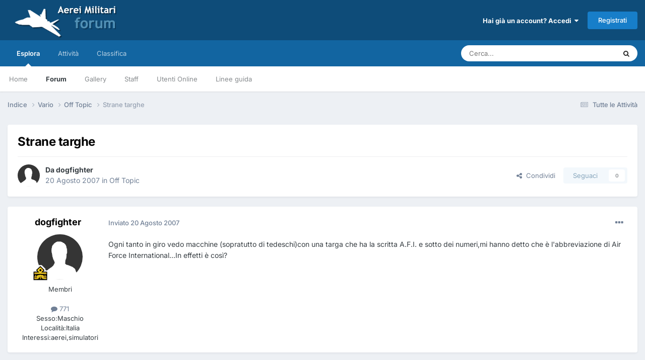

--- FILE ---
content_type: text/html;charset=UTF-8
request_url: https://www.aereimilitari.org/forum/topic/5387-strane-targhe/
body_size: 16822
content:
<!DOCTYPE html>
<html lang="it-IT" dir="ltr">
	<head>
		<meta charset="utf-8">
		<title>Strane targhe - Off Topic - Aerei Militari Forum</title>
		
		

	<meta name="viewport" content="width=device-width, initial-scale=1">


	
	
		<meta property="og:image" content="https://www.aereimilitari.org/forum/uploads/monthly_2018_06/logo_shared.png.03d2758c3fbd8cdd86add2b2ad4b04ad.png">
	


	<meta name="twitter:card" content="summary_large_image" />


	
		<meta name="twitter:site" content="@aereimilitari" />
	



	
		
			
				<meta property="og:title" content="Strane targhe">
			
		
	

	
		
			
				<meta property="og:type" content="website">
			
		
	

	
		
			
				<meta property="og:url" content="https://www.aereimilitari.org/forum/topic/5387-strane-targhe/">
			
		
	

	
		
			
				<meta name="description" content="Ogni tanto in giro vedo macchine (sopratutto di tedeschi)con una targa che ha la scritta A.F.I. e sotto dei numeri,mi hanno detto che è l&#039;abbreviazione di Air Force International...In effetti è così?">
			
		
	

	
		
			
				<meta property="og:description" content="Ogni tanto in giro vedo macchine (sopratutto di tedeschi)con una targa che ha la scritta A.F.I. e sotto dei numeri,mi hanno detto che è l&#039;abbreviazione di Air Force International...In effetti è così?">
			
		
	

	
		
			
				<meta property="og:updated_time" content="2007-08-20T22:06:00Z">
			
		
	

	
		
			
				<meta property="og:site_name" content="Aerei Militari Forum">
			
		
	

	
		
			
				<meta property="og:locale" content="it_IT">
			
		
	


	
		<link rel="canonical" href="https://www.aereimilitari.org/forum/topic/5387-strane-targhe/" />
	

<link rel="alternate" type="application/rss+xml" title="Main stream" href="https://www.aereimilitari.org/forum/rss/2-main-stream.xml/" />



<link rel="manifest" href="https://www.aereimilitari.org/forum/manifest.webmanifest/">
<meta name="msapplication-config" content="https://www.aereimilitari.org/forum/browserconfig.xml/">
<meta name="msapplication-starturl" content="/">
<meta name="application-name" content="Aerei Militari Forum">
<meta name="apple-mobile-web-app-title" content="Aerei Militari Forum">

	<meta name="theme-color" content="#0e4c79">










<link rel="preload" href="//www.aereimilitari.org/forum/applications/core/interface/font/fontawesome-webfont.woff2?v=4.7.0" as="font" crossorigin="anonymous">
		


	
	
	
		<style type="text/css">@font-face {font-family:Inter;font-style:normal;font-weight:300;src:url(/cf-fonts/v/inter/5.0.16/cyrillic-ext/wght/normal.woff2);unicode-range:U+0460-052F,U+1C80-1C88,U+20B4,U+2DE0-2DFF,U+A640-A69F,U+FE2E-FE2F;font-display:swap;}@font-face {font-family:Inter;font-style:normal;font-weight:300;src:url(/cf-fonts/v/inter/5.0.16/greek-ext/wght/normal.woff2);unicode-range:U+1F00-1FFF;font-display:swap;}@font-face {font-family:Inter;font-style:normal;font-weight:300;src:url(/cf-fonts/v/inter/5.0.16/greek/wght/normal.woff2);unicode-range:U+0370-03FF;font-display:swap;}@font-face {font-family:Inter;font-style:normal;font-weight:300;src:url(/cf-fonts/v/inter/5.0.16/vietnamese/wght/normal.woff2);unicode-range:U+0102-0103,U+0110-0111,U+0128-0129,U+0168-0169,U+01A0-01A1,U+01AF-01B0,U+0300-0301,U+0303-0304,U+0308-0309,U+0323,U+0329,U+1EA0-1EF9,U+20AB;font-display:swap;}@font-face {font-family:Inter;font-style:normal;font-weight:300;src:url(/cf-fonts/v/inter/5.0.16/latin-ext/wght/normal.woff2);unicode-range:U+0100-02AF,U+0304,U+0308,U+0329,U+1E00-1E9F,U+1EF2-1EFF,U+2020,U+20A0-20AB,U+20AD-20CF,U+2113,U+2C60-2C7F,U+A720-A7FF;font-display:swap;}@font-face {font-family:Inter;font-style:normal;font-weight:300;src:url(/cf-fonts/v/inter/5.0.16/cyrillic/wght/normal.woff2);unicode-range:U+0301,U+0400-045F,U+0490-0491,U+04B0-04B1,U+2116;font-display:swap;}@font-face {font-family:Inter;font-style:normal;font-weight:300;src:url(/cf-fonts/v/inter/5.0.16/latin/wght/normal.woff2);unicode-range:U+0000-00FF,U+0131,U+0152-0153,U+02BB-02BC,U+02C6,U+02DA,U+02DC,U+0304,U+0308,U+0329,U+2000-206F,U+2074,U+20AC,U+2122,U+2191,U+2193,U+2212,U+2215,U+FEFF,U+FFFD;font-display:swap;}@font-face {font-family:Inter;font-style:normal;font-weight:400;src:url(/cf-fonts/v/inter/5.0.16/cyrillic-ext/wght/normal.woff2);unicode-range:U+0460-052F,U+1C80-1C88,U+20B4,U+2DE0-2DFF,U+A640-A69F,U+FE2E-FE2F;font-display:swap;}@font-face {font-family:Inter;font-style:normal;font-weight:400;src:url(/cf-fonts/v/inter/5.0.16/latin/wght/normal.woff2);unicode-range:U+0000-00FF,U+0131,U+0152-0153,U+02BB-02BC,U+02C6,U+02DA,U+02DC,U+0304,U+0308,U+0329,U+2000-206F,U+2074,U+20AC,U+2122,U+2191,U+2193,U+2212,U+2215,U+FEFF,U+FFFD;font-display:swap;}@font-face {font-family:Inter;font-style:normal;font-weight:400;src:url(/cf-fonts/v/inter/5.0.16/greek-ext/wght/normal.woff2);unicode-range:U+1F00-1FFF;font-display:swap;}@font-face {font-family:Inter;font-style:normal;font-weight:400;src:url(/cf-fonts/v/inter/5.0.16/latin-ext/wght/normal.woff2);unicode-range:U+0100-02AF,U+0304,U+0308,U+0329,U+1E00-1E9F,U+1EF2-1EFF,U+2020,U+20A0-20AB,U+20AD-20CF,U+2113,U+2C60-2C7F,U+A720-A7FF;font-display:swap;}@font-face {font-family:Inter;font-style:normal;font-weight:400;src:url(/cf-fonts/v/inter/5.0.16/cyrillic/wght/normal.woff2);unicode-range:U+0301,U+0400-045F,U+0490-0491,U+04B0-04B1,U+2116;font-display:swap;}@font-face {font-family:Inter;font-style:normal;font-weight:400;src:url(/cf-fonts/v/inter/5.0.16/vietnamese/wght/normal.woff2);unicode-range:U+0102-0103,U+0110-0111,U+0128-0129,U+0168-0169,U+01A0-01A1,U+01AF-01B0,U+0300-0301,U+0303-0304,U+0308-0309,U+0323,U+0329,U+1EA0-1EF9,U+20AB;font-display:swap;}@font-face {font-family:Inter;font-style:normal;font-weight:400;src:url(/cf-fonts/v/inter/5.0.16/greek/wght/normal.woff2);unicode-range:U+0370-03FF;font-display:swap;}@font-face {font-family:Inter;font-style:normal;font-weight:500;src:url(/cf-fonts/v/inter/5.0.16/latin/wght/normal.woff2);unicode-range:U+0000-00FF,U+0131,U+0152-0153,U+02BB-02BC,U+02C6,U+02DA,U+02DC,U+0304,U+0308,U+0329,U+2000-206F,U+2074,U+20AC,U+2122,U+2191,U+2193,U+2212,U+2215,U+FEFF,U+FFFD;font-display:swap;}@font-face {font-family:Inter;font-style:normal;font-weight:500;src:url(/cf-fonts/v/inter/5.0.16/cyrillic/wght/normal.woff2);unicode-range:U+0301,U+0400-045F,U+0490-0491,U+04B0-04B1,U+2116;font-display:swap;}@font-face {font-family:Inter;font-style:normal;font-weight:500;src:url(/cf-fonts/v/inter/5.0.16/cyrillic-ext/wght/normal.woff2);unicode-range:U+0460-052F,U+1C80-1C88,U+20B4,U+2DE0-2DFF,U+A640-A69F,U+FE2E-FE2F;font-display:swap;}@font-face {font-family:Inter;font-style:normal;font-weight:500;src:url(/cf-fonts/v/inter/5.0.16/greek-ext/wght/normal.woff2);unicode-range:U+1F00-1FFF;font-display:swap;}@font-face {font-family:Inter;font-style:normal;font-weight:500;src:url(/cf-fonts/v/inter/5.0.16/latin-ext/wght/normal.woff2);unicode-range:U+0100-02AF,U+0304,U+0308,U+0329,U+1E00-1E9F,U+1EF2-1EFF,U+2020,U+20A0-20AB,U+20AD-20CF,U+2113,U+2C60-2C7F,U+A720-A7FF;font-display:swap;}@font-face {font-family:Inter;font-style:normal;font-weight:500;src:url(/cf-fonts/v/inter/5.0.16/vietnamese/wght/normal.woff2);unicode-range:U+0102-0103,U+0110-0111,U+0128-0129,U+0168-0169,U+01A0-01A1,U+01AF-01B0,U+0300-0301,U+0303-0304,U+0308-0309,U+0323,U+0329,U+1EA0-1EF9,U+20AB;font-display:swap;}@font-face {font-family:Inter;font-style:normal;font-weight:500;src:url(/cf-fonts/v/inter/5.0.16/greek/wght/normal.woff2);unicode-range:U+0370-03FF;font-display:swap;}@font-face {font-family:Inter;font-style:normal;font-weight:600;src:url(/cf-fonts/v/inter/5.0.16/cyrillic/wght/normal.woff2);unicode-range:U+0301,U+0400-045F,U+0490-0491,U+04B0-04B1,U+2116;font-display:swap;}@font-face {font-family:Inter;font-style:normal;font-weight:600;src:url(/cf-fonts/v/inter/5.0.16/greek-ext/wght/normal.woff2);unicode-range:U+1F00-1FFF;font-display:swap;}@font-face {font-family:Inter;font-style:normal;font-weight:600;src:url(/cf-fonts/v/inter/5.0.16/vietnamese/wght/normal.woff2);unicode-range:U+0102-0103,U+0110-0111,U+0128-0129,U+0168-0169,U+01A0-01A1,U+01AF-01B0,U+0300-0301,U+0303-0304,U+0308-0309,U+0323,U+0329,U+1EA0-1EF9,U+20AB;font-display:swap;}@font-face {font-family:Inter;font-style:normal;font-weight:600;src:url(/cf-fonts/v/inter/5.0.16/latin-ext/wght/normal.woff2);unicode-range:U+0100-02AF,U+0304,U+0308,U+0329,U+1E00-1E9F,U+1EF2-1EFF,U+2020,U+20A0-20AB,U+20AD-20CF,U+2113,U+2C60-2C7F,U+A720-A7FF;font-display:swap;}@font-face {font-family:Inter;font-style:normal;font-weight:600;src:url(/cf-fonts/v/inter/5.0.16/cyrillic-ext/wght/normal.woff2);unicode-range:U+0460-052F,U+1C80-1C88,U+20B4,U+2DE0-2DFF,U+A640-A69F,U+FE2E-FE2F;font-display:swap;}@font-face {font-family:Inter;font-style:normal;font-weight:600;src:url(/cf-fonts/v/inter/5.0.16/latin/wght/normal.woff2);unicode-range:U+0000-00FF,U+0131,U+0152-0153,U+02BB-02BC,U+02C6,U+02DA,U+02DC,U+0304,U+0308,U+0329,U+2000-206F,U+2074,U+20AC,U+2122,U+2191,U+2193,U+2212,U+2215,U+FEFF,U+FFFD;font-display:swap;}@font-face {font-family:Inter;font-style:normal;font-weight:600;src:url(/cf-fonts/v/inter/5.0.16/greek/wght/normal.woff2);unicode-range:U+0370-03FF;font-display:swap;}@font-face {font-family:Inter;font-style:normal;font-weight:700;src:url(/cf-fonts/v/inter/5.0.16/greek/wght/normal.woff2);unicode-range:U+0370-03FF;font-display:swap;}@font-face {font-family:Inter;font-style:normal;font-weight:700;src:url(/cf-fonts/v/inter/5.0.16/cyrillic/wght/normal.woff2);unicode-range:U+0301,U+0400-045F,U+0490-0491,U+04B0-04B1,U+2116;font-display:swap;}@font-face {font-family:Inter;font-style:normal;font-weight:700;src:url(/cf-fonts/v/inter/5.0.16/greek-ext/wght/normal.woff2);unicode-range:U+1F00-1FFF;font-display:swap;}@font-face {font-family:Inter;font-style:normal;font-weight:700;src:url(/cf-fonts/v/inter/5.0.16/cyrillic-ext/wght/normal.woff2);unicode-range:U+0460-052F,U+1C80-1C88,U+20B4,U+2DE0-2DFF,U+A640-A69F,U+FE2E-FE2F;font-display:swap;}@font-face {font-family:Inter;font-style:normal;font-weight:700;src:url(/cf-fonts/v/inter/5.0.16/latin-ext/wght/normal.woff2);unicode-range:U+0100-02AF,U+0304,U+0308,U+0329,U+1E00-1E9F,U+1EF2-1EFF,U+2020,U+20A0-20AB,U+20AD-20CF,U+2113,U+2C60-2C7F,U+A720-A7FF;font-display:swap;}@font-face {font-family:Inter;font-style:normal;font-weight:700;src:url(/cf-fonts/v/inter/5.0.16/latin/wght/normal.woff2);unicode-range:U+0000-00FF,U+0131,U+0152-0153,U+02BB-02BC,U+02C6,U+02DA,U+02DC,U+0304,U+0308,U+0329,U+2000-206F,U+2074,U+20AC,U+2122,U+2191,U+2193,U+2212,U+2215,U+FEFF,U+FFFD;font-display:swap;}@font-face {font-family:Inter;font-style:normal;font-weight:700;src:url(/cf-fonts/v/inter/5.0.16/vietnamese/wght/normal.woff2);unicode-range:U+0102-0103,U+0110-0111,U+0128-0129,U+0168-0169,U+01A0-01A1,U+01AF-01B0,U+0300-0301,U+0303-0304,U+0308-0309,U+0323,U+0329,U+1EA0-1EF9,U+20AB;font-display:swap;}</style>
	



	<link rel='stylesheet' href='https://www.aereimilitari.org/forum/uploads/css_built_1/341e4a57816af3ba440d891ca87450ff_framework.css?v=e66cadfd431769435328' media='all'>

	<link rel='stylesheet' href='https://www.aereimilitari.org/forum/uploads/css_built_1/05e81b71abe4f22d6eb8d1a929494829_responsive.css?v=e66cadfd431769435328' media='all'>

	<link rel='stylesheet' href='https://www.aereimilitari.org/forum/uploads/css_built_1/20446cf2d164adcc029377cb04d43d17_flags.css?v=e66cadfd431769435328' media='all'>

	<link rel='stylesheet' href='https://www.aereimilitari.org/forum/uploads/css_built_1/90eb5adf50a8c640f633d47fd7eb1778_core.css?v=e66cadfd431769435328' media='all'>

	<link rel='stylesheet' href='https://www.aereimilitari.org/forum/uploads/css_built_1/5a0da001ccc2200dc5625c3f3934497d_core_responsive.css?v=e66cadfd431769435328' media='all'>

	<link rel='stylesheet' href='https://www.aereimilitari.org/forum/uploads/css_built_1/62e269ced0fdab7e30e026f1d30ae516_forums.css?v=e66cadfd431769435328' media='all'>

	<link rel='stylesheet' href='https://www.aereimilitari.org/forum/uploads/css_built_1/76e62c573090645fb99a15a363d8620e_forums_responsive.css?v=e66cadfd431769435328' media='all'>

	<link rel='stylesheet' href='https://www.aereimilitari.org/forum/uploads/css_built_1/ebdea0c6a7dab6d37900b9190d3ac77b_topics.css?v=e66cadfd431769435328' media='all'>





<link rel='stylesheet' href='https://www.aereimilitari.org/forum/uploads/css_built_1/258adbb6e4f3e83cd3b355f84e3fa002_custom.css?v=e66cadfd431769435328' media='all'>




		
		

	
	<link rel='shortcut icon' href='https://www.aereimilitari.org/forum/uploads/monthly_2018_06/favicon.ico.fbecb35f794b5f23ba3486cc88403c81.ico' type="image/x-icon">

            
      
    <!-- Google Tag Manager -->
		<script>(function(w,d,s,l,i){w[l]=w[l]||[];w[l].push({'gtm.start':
		new Date().getTime(),event:'gtm.js'});var f=d.getElementsByTagName(s)[0],
		j=d.createElement(s),dl=l!='dataLayer'?'&l='+l:'';j.async=true;j.src=
		'https://www.googletagmanager.com/gtm.js?id='+i+dl;f.parentNode.insertBefore(j,f);
		})(window,document,'script','dataLayer','GTM-WH945ZP');</script>
	<!-- End Google Tag Manager -->  
      
	</head>
	<body class='ipsApp ipsApp_front ipsJS_none ipsClearfix' data-controller='core.front.core.app' data-message="" data-pageApp='forums' data-pageLocation='front' data-pageModule='forums' data-pageController='topic' data-pageID='5387' >
		<a href='#ipsLayout_mainArea' class='ipsHide' title='Vai al contenuto principale di questa pagina' accesskey='m'>Vai al contenuto</a>
		
			<div id='ipsLayout_header' class='ipsClearfix'>
				





				<header>
					<div class='ipsLayout_container'>
						


<a href='https://www.aereimilitari.org/forum/' id='elLogo' accesskey='1'><img src="https://www.aereimilitari.org/forum/uploads/monthly_2018_07/aereimilitari_logo_forum.png.df2a7020645d5a6b1313f1e6ad1e995e.png" alt='Aerei Militari Forum'></a>

						

	<ul id='elUserNav' class='ipsList_inline cSignedOut ipsResponsive_showDesktop'>
		
        
		
        
        
            
            <li id='elSignInLink'>
                <a href='https://www.aereimilitari.org/forum/login/' data-ipsMenu-closeOnClick="false" data-ipsMenu id='elUserSignIn'>
                    Hai già un account? Accedi &nbsp;<i class='fa fa-caret-down'></i>
                </a>
                
<div id='elUserSignIn_menu' class='ipsMenu ipsMenu_auto ipsHide'>
	<form accept-charset='utf-8' method='post' action='https://www.aereimilitari.org/forum/login/'>
		<input type="hidden" name="csrfKey" value="1af2a0fd8d0f547e8041522b5f1e7e35">
		<input type="hidden" name="ref" value="aHR0cHM6Ly93d3cuYWVyZWltaWxpdGFyaS5vcmcvZm9ydW0vdG9waWMvNTM4Ny1zdHJhbmUtdGFyZ2hlLw==">
		<div data-role="loginForm">
			
			
			
				<div class='ipsColumns ipsColumns_noSpacing'>
					<div class='ipsColumn ipsColumn_wide' id='elUserSignIn_internal'>
						
<div class="ipsPad ipsForm ipsForm_vertical">
	<h4 class="ipsType_sectionHead">Accedi</h4>
	<br><br>
	<ul class='ipsList_reset'>
		<li class="ipsFieldRow ipsFieldRow_noLabel ipsFieldRow_fullWidth">
			
			
				<input type="email" placeholder="Indirizzo Email" name="auth" autocomplete="email">
			
		</li>
		<li class="ipsFieldRow ipsFieldRow_noLabel ipsFieldRow_fullWidth">
			<input type="password" placeholder="Password" name="password" autocomplete="current-password">
		</li>
		<li class="ipsFieldRow ipsFieldRow_checkbox ipsClearfix">
			<span class="ipsCustomInput">
				<input type="checkbox" name="remember_me" id="remember_me_checkbox" value="1" checked aria-checked="true">
				<span></span>
			</span>
			<div class="ipsFieldRow_content">
				<label class="ipsFieldRow_label" for="remember_me_checkbox">Ricordami</label>
				<span class="ipsFieldRow_desc">Non consigliato su computer condivisi</span>
			</div>
		</li>
		<li class="ipsFieldRow ipsFieldRow_fullWidth">
			<button type="submit" name="_processLogin" value="usernamepassword" class="ipsButton ipsButton_primary ipsButton_small" id="elSignIn_submit">Accedi</button>
			
				<p class="ipsType_right ipsType_small">
					
						<a href='https://www.aereimilitari.org/forum/lostpassword/' data-ipsDialog data-ipsDialog-title='Hai dimenticato la password?'>
					
					Hai dimenticato la password?</a>
				</p>
			
		</li>
	</ul>
</div>
					</div>
					<div class='ipsColumn ipsColumn_wide'>
						<div class='ipsPadding' id='elUserSignIn_external'>
							<div class='ipsAreaBackground_light ipsPadding:half'>
								
									<p class='ipsType_reset ipsType_small ipsType_center'><strong>Oppure accedi con uno di questi servizi</strong></p>
								
								
									<div class='ipsType_center ipsMargin_top:half'>
										

<button type="submit" name="_processLogin" value="2" class='ipsButton ipsButton_verySmall ipsButton_fullWidth ipsSocial ipsSocial_facebook' style="background-color: #3a579a">
	
		<span class='ipsSocial_icon'>
			
				<i class='fa fa-facebook-official'></i>
			
		</span>
		<span class='ipsSocial_text'>Collegati con Facebook</span>
	
</button>
									</div>
								
									<div class='ipsType_center ipsMargin_top:half'>
										

<button type="submit" name="_processLogin" value="8" class='ipsButton ipsButton_verySmall ipsButton_fullWidth ipsSocial ipsSocial_google' style="background-color: #4285F4">
	
		<span class='ipsSocial_icon'>
			
				<i class='fa fa-google'></i>
			
		</span>
		<span class='ipsSocial_text'>Collegati con Google</span>
	
</button>
									</div>
								
							</div>
						</div>
					</div>
				</div>
			
		</div>
	</form>
</div>
            </li>
            
        
		
			<li>
				
					<a href='https://www.aereimilitari.org/forum/register/' data-ipsDialog data-ipsDialog-size='narrow' data-ipsDialog-title='Registrati' id='elRegisterButton' class='ipsButton ipsButton_normal ipsButton_primary'>Registrati</a>
				
			</li>
		
	</ul>

						
<ul class='ipsMobileHamburger ipsList_reset ipsResponsive_hideDesktop'>
	<li data-ipsDrawer data-ipsDrawer-drawerElem='#elMobileDrawer'>
		<a href='#'>
			
			
				
			
			
			
			<i class='fa fa-navicon'></i>
		</a>
	</li>
</ul>
					</div>
				</header>
				

	<nav data-controller='core.front.core.navBar' class=' ipsResponsive_showDesktop'>
		<div class='ipsNavBar_primary ipsLayout_container '>
			<ul data-role="primaryNavBar" class='ipsClearfix'>
				


	
		
		
			
		
		<li class='ipsNavBar_active' data-active id='elNavSecondary_1' data-role="navBarItem" data-navApp="core" data-navExt="CustomItem">
			
			
				<a href="https://www.aereimilitari.org/forum/"  data-navItem-id="1" data-navDefault>
					Esplora<span class='ipsNavBar_active__identifier'></span>
				</a>
			
			
				<ul class='ipsNavBar_secondary ' data-role='secondaryNavBar'>
					


	
		
		
		<li  id='elNavSecondary_17' data-role="navBarItem" data-navApp="core" data-navExt="CustomItem">
			
			
				<a href="https://www.aereimilitari.org/" target='_blank' rel="noopener" data-navItem-id="17" >
					Home<span class='ipsNavBar_active__identifier'></span>
				</a>
			
			
		</li>
	
	

	
	

	
		
		
			
		
		<li class='ipsNavBar_active' data-active id='elNavSecondary_10' data-role="navBarItem" data-navApp="forums" data-navExt="Forums">
			
			
				<a href="https://www.aereimilitari.org/forum/"  data-navItem-id="10" data-navDefault>
					Forum<span class='ipsNavBar_active__identifier'></span>
				</a>
			
			
		</li>
	
	

	
		
		
		<li  id='elNavSecondary_11' data-role="navBarItem" data-navApp="gallery" data-navExt="Gallery">
			
			
				<a href="https://www.aereimilitari.org/forum/gallery/"  data-navItem-id="11" >
					Gallery<span class='ipsNavBar_active__identifier'></span>
				</a>
			
			
		</li>
	
	

	
		
		
		<li  id='elNavSecondary_13' data-role="navBarItem" data-navApp="core" data-navExt="StaffDirectory">
			
			
				<a href="https://www.aereimilitari.org/forum/staff/"  data-navItem-id="13" >
					Staff<span class='ipsNavBar_active__identifier'></span>
				</a>
			
			
		</li>
	
	

	
		
		
		<li  id='elNavSecondary_14' data-role="navBarItem" data-navApp="core" data-navExt="OnlineUsers">
			
			
				<a href="https://www.aereimilitari.org/forum/online/"  data-navItem-id="14" >
					Utenti Online<span class='ipsNavBar_active__identifier'></span>
				</a>
			
			
		</li>
	
	

	
		
		
		<li  id='elNavSecondary_12' data-role="navBarItem" data-navApp="core" data-navExt="Guidelines">
			
			
				<a href="https://www.aereimilitari.org/forum/guidelines/"  data-navItem-id="12" >
					Linee guida<span class='ipsNavBar_active__identifier'></span>
				</a>
			
			
		</li>
	
	

					<li class='ipsHide' id='elNavigationMore_1' data-role='navMore'>
						<a href='#' data-ipsMenu data-ipsMenu-appendTo='#elNavigationMore_1' id='elNavigationMore_1_dropdown'>Altro <i class='fa fa-caret-down'></i></a>
						<ul class='ipsHide ipsMenu ipsMenu_auto' id='elNavigationMore_1_dropdown_menu' data-role='moreDropdown'></ul>
					</li>
				</ul>
			
		</li>
	
	

	
		
		
		<li  id='elNavSecondary_2' data-role="navBarItem" data-navApp="core" data-navExt="CustomItem">
			
			
				<a href="https://www.aereimilitari.org/forum/discover/"  data-navItem-id="2" >
					Attività<span class='ipsNavBar_active__identifier'></span>
				</a>
			
			
				<ul class='ipsNavBar_secondary ipsHide' data-role='secondaryNavBar'>
					


	
		
		
		<li  id='elNavSecondary_4' data-role="navBarItem" data-navApp="core" data-navExt="AllActivity">
			
			
				<a href="https://www.aereimilitari.org/forum/discover/"  data-navItem-id="4" >
					Tutte le Attività<span class='ipsNavBar_active__identifier'></span>
				</a>
			
			
		</li>
	
	

	
	

	
	

	
	

	
		
		
		<li  id='elNavSecondary_8' data-role="navBarItem" data-navApp="core" data-navExt="Search">
			
			
				<a href="https://www.aereimilitari.org/forum/search/"  data-navItem-id="8" >
					Cerca<span class='ipsNavBar_active__identifier'></span>
				</a>
			
			
		</li>
	
	

	
	

					<li class='ipsHide' id='elNavigationMore_2' data-role='navMore'>
						<a href='#' data-ipsMenu data-ipsMenu-appendTo='#elNavigationMore_2' id='elNavigationMore_2_dropdown'>Altro <i class='fa fa-caret-down'></i></a>
						<ul class='ipsHide ipsMenu ipsMenu_auto' id='elNavigationMore_2_dropdown_menu' data-role='moreDropdown'></ul>
					</li>
				</ul>
			
		</li>
	
	

	
		
		
		<li  id='elNavSecondary_16' data-role="navBarItem" data-navApp="core" data-navExt="Leaderboard">
			
			
				<a href="https://www.aereimilitari.org/forum/leaderboard/"  data-navItem-id="16" >
					Classifica<span class='ipsNavBar_active__identifier'></span>
				</a>
			
			
		</li>
	
	

				<li class='ipsHide' id='elNavigationMore' data-role='navMore'>
					<a href='#' data-ipsMenu data-ipsMenu-appendTo='#elNavigationMore' id='elNavigationMore_dropdown'>Altro</a>
					<ul class='ipsNavBar_secondary ipsHide' data-role='secondaryNavBar'>
						<li class='ipsHide' id='elNavigationMore_more' data-role='navMore'>
							<a href='#' data-ipsMenu data-ipsMenu-appendTo='#elNavigationMore_more' id='elNavigationMore_more_dropdown'>Altro <i class='fa fa-caret-down'></i></a>
							<ul class='ipsHide ipsMenu ipsMenu_auto' id='elNavigationMore_more_dropdown_menu' data-role='moreDropdown'></ul>
						</li>
					</ul>
				</li>
			</ul>
			

	<div id="elSearchWrapper">
		<div id='elSearch' data-controller="core.front.core.quickSearch">
			<form accept-charset='utf-8' action='//www.aereimilitari.org/forum/search/?do=quicksearch' method='post'>
                <input type='search' id='elSearchField' placeholder='Cerca...' name='q' autocomplete='off' aria-label='Cerca'>
                <details class='cSearchFilter'>
                    <summary class='cSearchFilter__text'></summary>
                    <ul class='cSearchFilter__menu'>
                        
                        <li><label><input type="radio" name="type" value="all" ><span class='cSearchFilter__menuText'>Ovunque</span></label></li>
                        
                            
                                <li><label><input type="radio" name="type" value='contextual_{&quot;type&quot;:&quot;forums_topic&quot;,&quot;nodes&quot;:2}' checked><span class='cSearchFilter__menuText'>Questo Forum</span></label></li>
                            
                                <li><label><input type="radio" name="type" value='contextual_{&quot;type&quot;:&quot;forums_topic&quot;,&quot;item&quot;:5387}' checked><span class='cSearchFilter__menuText'>Questo Topic</span></label></li>
                            
                        
                        
                            <li><label><input type="radio" name="type" value="core_statuses_status"><span class='cSearchFilter__menuText'>Aggiornamento di Stato</span></label></li>
                        
                            <li><label><input type="radio" name="type" value="forums_topic"><span class='cSearchFilter__menuText'>Discussioni</span></label></li>
                        
                            <li><label><input type="radio" name="type" value="gallery_image"><span class='cSearchFilter__menuText'>Immagini</span></label></li>
                        
                            <li><label><input type="radio" name="type" value="gallery_album_item"><span class='cSearchFilter__menuText'>Album</span></label></li>
                        
                            <li><label><input type="radio" name="type" value="core_members"><span class='cSearchFilter__menuText'>Utenti</span></label></li>
                        
                    </ul>
                </details>
				<button class='cSearchSubmit' type="submit" aria-label='Cerca'><i class="fa fa-search"></i></button>
			</form>
		</div>
	</div>

		</div>
	</nav>

				
<ul id='elMobileNav' class='ipsResponsive_hideDesktop' data-controller='core.front.core.mobileNav'>
	
		
			
			
				
				
			
				
					<li id='elMobileBreadcrumb'>
						<a href='https://www.aereimilitari.org/forum/forum/2-off-topic/'>
							<span>Off Topic</span>
						</a>
					</li>
				
				
			
				
				
			
		
	
	
	
	<li >
		<a data-action="defaultStream" href='https://www.aereimilitari.org/forum/discover/'><i class="fa fa-newspaper-o" aria-hidden="true"></i></a>
	</li>

	

	
		<li class='ipsJS_show'>
			<a href='https://www.aereimilitari.org/forum/search/'><i class='fa fa-search'></i></a>
		</li>
	
</ul>
			</div>
		
		<main id='ipsLayout_body' class='ipsLayout_container'>
			<div id='ipsLayout_contentArea'>
				<div id='ipsLayout_contentWrapper'>
					
<nav class='ipsBreadcrumb ipsBreadcrumb_top ipsFaded_withHover'>
	

	<ul class='ipsList_inline ipsPos_right'>
		
		<li >
			<a data-action="defaultStream" class='ipsType_light '  href='https://www.aereimilitari.org/forum/discover/'><i class="fa fa-newspaper-o" aria-hidden="true"></i> <span>Tutte le Attività</span></a>
		</li>
		
	</ul>

	<ul data-role="breadcrumbList">
		<li>
			<a title="Indice" href='https://www.aereimilitari.org/forum/'>
				<span>Indice <i class='fa fa-angle-right'></i></span>
			</a>
		</li>
		
		
			<li>
				
					<a href='https://www.aereimilitari.org/forum/forum/29-vario/'>
						<span>Vario <i class='fa fa-angle-right' aria-hidden="true"></i></span>
					</a>
				
			</li>
		
			<li>
				
					<a href='https://www.aereimilitari.org/forum/forum/2-off-topic/'>
						<span>Off Topic <i class='fa fa-angle-right' aria-hidden="true"></i></span>
					</a>
				
			</li>
		
			<li>
				
					Strane targhe
				
			</li>
		
	</ul>
</nav>
					
					<div id='ipsLayout_mainArea'>
						
						
						
						

	




						



<div class='ipsPageHeader ipsResponsive_pull ipsBox ipsPadding sm:ipsPadding:half ipsMargin_bottom'>
		
	
	<div class='ipsFlex ipsFlex-ai:center ipsFlex-fw:wrap ipsGap:4'>
		<div class='ipsFlex-flex:11'>
			<h1 class='ipsType_pageTitle ipsContained_container'>
				

				
				
					<span class='ipsType_break ipsContained'>
						<span>Strane targhe</span>
					</span>
				
			</h1>
			
			
		</div>
		
	</div>
	<hr class='ipsHr'>
	<div class='ipsPageHeader__meta ipsFlex ipsFlex-jc:between ipsFlex-ai:center ipsFlex-fw:wrap ipsGap:3'>
		<div class='ipsFlex-flex:11'>
			<div class='ipsPhotoPanel ipsPhotoPanel_mini ipsPhotoPanel_notPhone ipsClearfix'>
				


	<a href="https://www.aereimilitari.org/forum/profile/935-dogfighter/" rel="nofollow" data-ipsHover data-ipsHover-width="370" data-ipsHover-target="https://www.aereimilitari.org/forum/profile/935-dogfighter/?do=hovercard" class="ipsUserPhoto ipsUserPhoto_mini" title="Visualizza il profilo di dogfighter">
		<img src='https://www.aereimilitari.org/forum/uploads/set_resources_1/84c1e40ea0e759e3f1505eb1788ddf3c_default_photo.png' alt='dogfighter' loading="lazy">
	</a>

				<div>
					<p class='ipsType_reset ipsType_blendLinks'>
						<span class='ipsType_normal'>
						
							<strong>Da 


<a href='https://www.aereimilitari.org/forum/profile/935-dogfighter/' rel="nofollow" data-ipsHover data-ipsHover-width='370' data-ipsHover-target='https://www.aereimilitari.org/forum/profile/935-dogfighter/?do=hovercard&amp;referrer=https%253A%252F%252Fwww.aereimilitari.org%252Fforum%252Ftopic%252F5387-strane-targhe%252F' title="Visualizza il profilo di dogfighter" class="ipsType_break">dogfighter</a></strong><br />
							<span class='ipsType_light'><time datetime='2007-08-20T18:59:16Z' title='08/20/07 18:59' data-short='18 anni'>20 Agosto 2007</time> in <a href="https://www.aereimilitari.org/forum/forum/2-off-topic/">Off Topic</a></span>
						
						</span>
					</p>
				</div>
			</div>
		</div>
		
			<div class='ipsFlex-flex:01 ipsResponsive_hidePhone'>
				<div class='ipsShareLinks'>
					
						


    <a href='#elShareItem_949322186_menu' id='elShareItem_949322186' data-ipsMenu class='ipsShareButton ipsButton ipsButton_verySmall ipsButton_link ipsButton_link--light'>
        <span><i class='fa fa-share-alt'></i></span> &nbsp;Condividi
    </a>

    <div class='ipsPadding ipsMenu ipsMenu_normal ipsHide' id='elShareItem_949322186_menu' data-controller="core.front.core.sharelink">
        
        
        	
        
        <span data-ipsCopy data-ipsCopy-flashmessage>
            <a href="https://www.aereimilitari.org/forum/topic/5387-strane-targhe/" class="ipsButton ipsButton_light ipsButton_small ipsButton_fullWidth" data-role="copyButton" data-clipboard-text="https://www.aereimilitari.org/forum/topic/5387-strane-targhe/" data-ipstooltip title='Copy Link to Clipboard'><i class="fa fa-clone"></i> https://www.aereimilitari.org/forum/topic/5387-strane-targhe/</a>
        </span>
        <ul class='ipsShareLinks ipsMargin_top:half'>
            
                <li>
<a href="https://www.facebook.com/sharer/sharer.php?u=https%3A%2F%2Fwww.aereimilitari.org%2Fforum%2Ftopic%2F5387-strane-targhe%2F" class="cShareLink cShareLink_facebook" target="_blank" data-role="shareLink" title='Condividi su Facebook' data-ipsTooltip rel='noopener nofollow'>
	<i class="fa fa-facebook"></i>
</a></li>
            
                <li>
<a href="/cdn-cgi/l/email-protection#[base64]" rel='nofollow' class='cShareLink cShareLink_email' title='Condividi via email' data-ipsTooltip>
	<i class="fa fa-envelope"></i>
</a></li>
            
                <li>
<a href="https://x.com/share?url=https%3A%2F%2Fwww.aereimilitari.org%2Fforum%2Ftopic%2F5387-strane-targhe%2F" class="cShareLink cShareLink_x" target="_blank" data-role="shareLink" title='Share on X' data-ipsTooltip rel='nofollow noopener'>
    <i class="fa fa-x"></i>
</a></li>
            
        </ul>
        
            <hr class='ipsHr'>
            <button class='ipsHide ipsButton ipsButton_verySmall ipsButton_light ipsButton_fullWidth ipsMargin_top:half' data-controller='core.front.core.webshare' data-role='webShare' data-webShareTitle='Strane targhe' data-webShareText='Strane targhe' data-webShareUrl='https://www.aereimilitari.org/forum/topic/5387-strane-targhe/'>Altre opzioni di condivisione...</button>
        
    </div>

					
					
                    

					



					

<div data-followApp='forums' data-followArea='topic' data-followID='5387' data-controller='core.front.core.followButton'>
	

	<a href='https://www.aereimilitari.org/forum/login/' rel="nofollow" class="ipsFollow ipsPos_middle ipsButton ipsButton_light ipsButton_verySmall ipsButton_disabled" data-role="followButton" data-ipsTooltip title='Accedi per seguire questo'>
		<span>Seguaci</span>
		<span class='ipsCommentCount'>0</span>
	</a>

</div>
				</div>
			</div>
					
	</div>
	
	
</div>








<div class='ipsClearfix'>
	<ul class="ipsToolList ipsToolList_horizontal ipsClearfix ipsSpacer_both ipsResponsive_hidePhone">
		
		
		
	</ul>
</div>

<div id='comments' data-controller='core.front.core.commentFeed,forums.front.topic.view, core.front.core.ignoredComments' data-autoPoll data-baseURL='https://www.aereimilitari.org/forum/topic/5387-strane-targhe/' data-lastPage data-feedID='topic-5387' class='cTopic ipsClear ipsSpacer_top'>
	
			
	

	

<div data-controller='core.front.core.recommendedComments' data-url='https://www.aereimilitari.org/forum/topic/5387-strane-targhe/?recommended=comments' class='ipsRecommendedComments ipsHide'>
	<div data-role="recommendedComments">
		<h2 class='ipsType_sectionHead ipsType_large ipsType_bold ipsMargin_bottom'>Messaggi raccomandati</h2>
		
	</div>
</div>
	
	<div id="elPostFeed" data-role='commentFeed' data-controller='core.front.core.moderation' >
		<form action="https://www.aereimilitari.org/forum/topic/5387-strane-targhe/?csrfKey=1af2a0fd8d0f547e8041522b5f1e7e35&amp;do=multimodComment" method="post" data-ipsPageAction data-role='moderationTools'>
			
			
				

					

					
					



<a id='findComment-97081'></a>
<a id='comment-97081'></a>
<article  id='elComment_97081' class='cPost ipsBox ipsResponsive_pull  ipsComment  ipsComment_parent ipsClearfix ipsClear ipsColumns ipsColumns_noSpacing ipsColumns_collapsePhone    '>
	

	

	<div class='cAuthorPane_mobile ipsResponsive_showPhone'>
		<div class='cAuthorPane_photo'>
			<div class='cAuthorPane_photoWrap'>
				


	<a href="https://www.aereimilitari.org/forum/profile/935-dogfighter/" rel="nofollow" data-ipsHover data-ipsHover-width="370" data-ipsHover-target="https://www.aereimilitari.org/forum/profile/935-dogfighter/?do=hovercard" class="ipsUserPhoto ipsUserPhoto_large" title="Visualizza il profilo di dogfighter">
		<img src='https://www.aereimilitari.org/forum/uploads/set_resources_1/84c1e40ea0e759e3f1505eb1788ddf3c_default_photo.png' alt='dogfighter' loading="lazy">
	</a>

				
				
					<a href="https://www.aereimilitari.org/forum/profile/935-dogfighter/badges/" rel="nofollow">
						
<img src='https://www.aereimilitari.org/forum/uploads/pip_07.gif' loading="lazy" alt="Generale di brigata aerea" class="cAuthorPane_badge cAuthorPane_badge--rank ipsOutline ipsOutline:2px" data-ipsTooltip title="Grado: Generale di brigata aerea (8/11)">
					</a>
				
			</div>
		</div>
		<div class='cAuthorPane_content'>
			<h3 class='ipsType_sectionHead cAuthorPane_author ipsType_break ipsType_blendLinks ipsFlex ipsFlex-ai:center'>
				


<a href='https://www.aereimilitari.org/forum/profile/935-dogfighter/' rel="nofollow" data-ipsHover data-ipsHover-width='370' data-ipsHover-target='https://www.aereimilitari.org/forum/profile/935-dogfighter/?do=hovercard&amp;referrer=https%253A%252F%252Fwww.aereimilitari.org%252Fforum%252Ftopic%252F5387-strane-targhe%252F' title="Visualizza il profilo di dogfighter" class="ipsType_break">dogfighter</a>
			</h3>
			<div class='ipsType_light ipsType_reset'>
			    <a href='https://www.aereimilitari.org/forum/topic/5387-strane-targhe/#findComment-97081' rel="nofollow" class='ipsType_blendLinks'>Inviato <time datetime='2007-08-20T18:59:16Z' title='08/20/07 18:59' data-short='18 anni'>20 Agosto 2007</time></a>
				
			</div>
		</div>
	</div>
	<aside class='ipsComment_author cAuthorPane ipsColumn ipsColumn_medium ipsResponsive_hidePhone'>
		<h3 class='ipsType_sectionHead cAuthorPane_author ipsType_blendLinks ipsType_break'><strong>


<a href='https://www.aereimilitari.org/forum/profile/935-dogfighter/' rel="nofollow" data-ipsHover data-ipsHover-width='370' data-ipsHover-target='https://www.aereimilitari.org/forum/profile/935-dogfighter/?do=hovercard&amp;referrer=https%253A%252F%252Fwww.aereimilitari.org%252Fforum%252Ftopic%252F5387-strane-targhe%252F' title="Visualizza il profilo di dogfighter" class="ipsType_break">dogfighter</a></strong>
			
		</h3>
		<ul class='cAuthorPane_info ipsList_reset'>
			<li data-role='photo' class='cAuthorPane_photo'>
				<div class='cAuthorPane_photoWrap'>
					


	<a href="https://www.aereimilitari.org/forum/profile/935-dogfighter/" rel="nofollow" data-ipsHover data-ipsHover-width="370" data-ipsHover-target="https://www.aereimilitari.org/forum/profile/935-dogfighter/?do=hovercard" class="ipsUserPhoto ipsUserPhoto_large" title="Visualizza il profilo di dogfighter">
		<img src='https://www.aereimilitari.org/forum/uploads/set_resources_1/84c1e40ea0e759e3f1505eb1788ddf3c_default_photo.png' alt='dogfighter' loading="lazy">
	</a>

					
					
						
<img src='https://www.aereimilitari.org/forum/uploads/pip_07.gif' loading="lazy" alt="Generale di brigata aerea" class="cAuthorPane_badge cAuthorPane_badge--rank ipsOutline ipsOutline:2px" data-ipsTooltip title="Grado: Generale di brigata aerea (8/11)">
					
				</div>
			</li>
			
				<li data-role='group'>Membri</li>
				
			
			
				<li data-role='stats' class='ipsMargin_top'>
					<ul class="ipsList_reset ipsType_light ipsFlex ipsFlex-ai:center ipsFlex-jc:center ipsGap_row:2 cAuthorPane_stats">
						<li>
							
								<a href="https://www.aereimilitari.org/forum/profile/935-dogfighter/content/" rel="nofollow" title="  771 messaggi" data-ipsTooltip class="ipsType_blendLinks">
							
								<i class="fa fa-comment"></i> 771
							
								</a>
							
						</li>
						
					</ul>
				</li>
			
			
				

	
	<li data-role='custom-field' class='ipsResponsive_hidePhone ipsType_break'>
		
<span class='ft'>Sesso:</span><span class='fc'>Maschio</span>
	</li>
	
	<li data-role='custom-field' class='ipsResponsive_hidePhone ipsType_break'>
		
<span class='ft'>Località:</span><span class='fc'>Italia</span>
	</li>
	
	<li data-role='custom-field' class='ipsResponsive_hidePhone ipsType_break'>
		
<span class='ft'>Interessi:</span><span class='fc'>aerei,simulatori</span>
	</li>
	

			
		</ul>
	</aside>
	<div class='ipsColumn ipsColumn_fluid ipsMargin:none'>
		

<div id='comment-97081_wrap' data-controller='core.front.core.comment' data-commentApp='forums' data-commentType='forums' data-commentID="97081" data-quoteData='{&quot;userid&quot;:935,&quot;username&quot;:&quot;dogfighter&quot;,&quot;timestamp&quot;:1187636356,&quot;contentapp&quot;:&quot;forums&quot;,&quot;contenttype&quot;:&quot;forums&quot;,&quot;contentid&quot;:5387,&quot;contentclass&quot;:&quot;forums_Topic&quot;,&quot;contentcommentid&quot;:97081}' class='ipsComment_content ipsType_medium'>

	<div class='ipsComment_meta ipsType_light ipsFlex ipsFlex-ai:center ipsFlex-jc:between ipsFlex-fd:row-reverse'>
		<div class='ipsType_light ipsType_reset ipsType_blendLinks ipsComment_toolWrap'>
			<div class='ipsResponsive_hidePhone ipsComment_badges'>
				<ul class='ipsList_reset ipsFlex ipsFlex-jc:end ipsFlex-fw:wrap ipsGap:2 ipsGap_row:1'>
					
					
					
					
					
				</ul>
			</div>
			<ul class='ipsList_reset ipsComment_tools'>
				<li>
					<a href='#elControls_97081_menu' class='ipsComment_ellipsis' id='elControls_97081' title='Più opzioni...' data-ipsMenu data-ipsMenu-appendTo='#comment-97081_wrap'><i class='fa fa-ellipsis-h'></i></a>
					<ul id='elControls_97081_menu' class='ipsMenu ipsMenu_narrow ipsHide'>
						
							<li class='ipsMenu_item'><a href='https://www.aereimilitari.org/forum/topic/5387-strane-targhe/?do=reportComment&amp;comment=97081' data-ipsDialog data-ipsDialog-remoteSubmit data-ipsDialog-size='medium' data-ipsDialog-flashMessage='Grazie per la segnalazione.' data-ipsDialog-title="Segnala messaggio" data-action='reportComment' title='Segnala questo contenuto'>Segnala</a></li>
						
						
                        
						
						
						
							
								
							
							
							
							
							
							
						
					</ul>
				</li>
				
			</ul>
		</div>

		<div class='ipsType_reset ipsResponsive_hidePhone'>
		   
		   Inviato <time datetime='2007-08-20T18:59:16Z' title='08/20/07 18:59' data-short='18 anni'>20 Agosto 2007</time>
		   
			
			<span class='ipsResponsive_hidePhone'>
				
				
			</span>
		</div>
	</div>

	

    

	<div class='cPost_contentWrap'>
		
		<div data-role='commentContent' class='ipsType_normal ipsType_richText ipsPadding_bottom ipsContained' data-controller='core.front.core.lightboxedImages'>
			<p>Ogni tanto in giro vedo macchine (sopratutto di tedeschi)con una targa che ha la scritta A.F.I. e sotto dei numeri,mi hanno detto che è l'abbreviazione di Air Force International...In effetti è così?</p>

			
		</div>

		

		
			

		
	</div>

	
    
</div>
	</div>
</article>
					
					
					
				

					

					
					



<a id='findComment-97083'></a>
<a id='comment-97083'></a>
<article  id='elComment_97083' class='cPost ipsBox ipsResponsive_pull  ipsComment  ipsComment_parent ipsClearfix ipsClear ipsColumns ipsColumns_noSpacing ipsColumns_collapsePhone    '>
	

	

	<div class='cAuthorPane_mobile ipsResponsive_showPhone'>
		<div class='cAuthorPane_photo'>
			<div class='cAuthorPane_photoWrap'>
				


	<a href="https://www.aereimilitari.org/forum/profile/1434-gpaolo/" rel="nofollow" data-ipsHover data-ipsHover-width="370" data-ipsHover-target="https://www.aereimilitari.org/forum/profile/1434-gpaolo/?do=hovercard" class="ipsUserPhoto ipsUserPhoto_large" title="Visualizza il profilo di gpaolo">
		<img src='https://www.aereimilitari.org/forum/uploads/set_resources_1/84c1e40ea0e759e3f1505eb1788ddf3c_default_photo.png' alt='gpaolo' loading="lazy">
	</a>

				
				
					<a href="https://www.aereimilitari.org/forum/profile/1434-gpaolo/badges/" rel="nofollow">
						
<img src='https://www.aereimilitari.org/forum/uploads/pip_00.gif' loading="lazy" alt="Recluta" class="cAuthorPane_badge cAuthorPane_badge--rank ipsOutline ipsOutline:2px" data-ipsTooltip title="Grado: Recluta (1/11)">
					</a>
				
			</div>
		</div>
		<div class='cAuthorPane_content'>
			<h3 class='ipsType_sectionHead cAuthorPane_author ipsType_break ipsType_blendLinks ipsFlex ipsFlex-ai:center'>
				


<a href='https://www.aereimilitari.org/forum/profile/1434-gpaolo/' rel="nofollow" data-ipsHover data-ipsHover-width='370' data-ipsHover-target='https://www.aereimilitari.org/forum/profile/1434-gpaolo/?do=hovercard&amp;referrer=https%253A%252F%252Fwww.aereimilitari.org%252Fforum%252Ftopic%252F5387-strane-targhe%252F' title="Visualizza il profilo di gpaolo" class="ipsType_break">gpaolo</a>
			</h3>
			<div class='ipsType_light ipsType_reset'>
			    <a href='https://www.aereimilitari.org/forum/topic/5387-strane-targhe/#findComment-97083' rel="nofollow" class='ipsType_blendLinks'>Inviato <time datetime='2007-08-20T19:26:27Z' title='08/20/07 19:26' data-short='18 anni'>20 Agosto 2007</time></a>
				
			</div>
		</div>
	</div>
	<aside class='ipsComment_author cAuthorPane ipsColumn ipsColumn_medium ipsResponsive_hidePhone'>
		<h3 class='ipsType_sectionHead cAuthorPane_author ipsType_blendLinks ipsType_break'><strong>


<a href='https://www.aereimilitari.org/forum/profile/1434-gpaolo/' rel="nofollow" data-ipsHover data-ipsHover-width='370' data-ipsHover-target='https://www.aereimilitari.org/forum/profile/1434-gpaolo/?do=hovercard&amp;referrer=https%253A%252F%252Fwww.aereimilitari.org%252Fforum%252Ftopic%252F5387-strane-targhe%252F' title="Visualizza il profilo di gpaolo" class="ipsType_break">gpaolo</a></strong>
			
		</h3>
		<ul class='cAuthorPane_info ipsList_reset'>
			<li data-role='photo' class='cAuthorPane_photo'>
				<div class='cAuthorPane_photoWrap'>
					


	<a href="https://www.aereimilitari.org/forum/profile/1434-gpaolo/" rel="nofollow" data-ipsHover data-ipsHover-width="370" data-ipsHover-target="https://www.aereimilitari.org/forum/profile/1434-gpaolo/?do=hovercard" class="ipsUserPhoto ipsUserPhoto_large" title="Visualizza il profilo di gpaolo">
		<img src='https://www.aereimilitari.org/forum/uploads/set_resources_1/84c1e40ea0e759e3f1505eb1788ddf3c_default_photo.png' alt='gpaolo' loading="lazy">
	</a>

					
					
						
<img src='https://www.aereimilitari.org/forum/uploads/pip_00.gif' loading="lazy" alt="Recluta" class="cAuthorPane_badge cAuthorPane_badge--rank ipsOutline ipsOutline:2px" data-ipsTooltip title="Grado: Recluta (1/11)">
					
				</div>
			</li>
			
				<li data-role='group'>Membri</li>
				
			
			
				<li data-role='stats' class='ipsMargin_top'>
					<ul class="ipsList_reset ipsType_light ipsFlex ipsFlex-ai:center ipsFlex-jc:center ipsGap_row:2 cAuthorPane_stats">
						<li>
							
								<a href="https://www.aereimilitari.org/forum/profile/1434-gpaolo/content/" rel="nofollow" title="  0 messaggi" data-ipsTooltip class="ipsType_blendLinks">
							
								<i class="fa fa-comment"></i> 0
							
								</a>
							
						</li>
						
					</ul>
				</li>
			
			
				

			
		</ul>
	</aside>
	<div class='ipsColumn ipsColumn_fluid ipsMargin:none'>
		

<div id='comment-97083_wrap' data-controller='core.front.core.comment' data-commentApp='forums' data-commentType='forums' data-commentID="97083" data-quoteData='{&quot;userid&quot;:1434,&quot;username&quot;:&quot;gpaolo&quot;,&quot;timestamp&quot;:1187637987,&quot;contentapp&quot;:&quot;forums&quot;,&quot;contenttype&quot;:&quot;forums&quot;,&quot;contentid&quot;:5387,&quot;contentclass&quot;:&quot;forums_Topic&quot;,&quot;contentcommentid&quot;:97083}' class='ipsComment_content ipsType_medium'>

	<div class='ipsComment_meta ipsType_light ipsFlex ipsFlex-ai:center ipsFlex-jc:between ipsFlex-fd:row-reverse'>
		<div class='ipsType_light ipsType_reset ipsType_blendLinks ipsComment_toolWrap'>
			<div class='ipsResponsive_hidePhone ipsComment_badges'>
				<ul class='ipsList_reset ipsFlex ipsFlex-jc:end ipsFlex-fw:wrap ipsGap:2 ipsGap_row:1'>
					
					
					
					
					
				</ul>
			</div>
			<ul class='ipsList_reset ipsComment_tools'>
				<li>
					<a href='#elControls_97083_menu' class='ipsComment_ellipsis' id='elControls_97083' title='Più opzioni...' data-ipsMenu data-ipsMenu-appendTo='#comment-97083_wrap'><i class='fa fa-ellipsis-h'></i></a>
					<ul id='elControls_97083_menu' class='ipsMenu ipsMenu_narrow ipsHide'>
						
							<li class='ipsMenu_item'><a href='https://www.aereimilitari.org/forum/topic/5387-strane-targhe/?do=reportComment&amp;comment=97083' data-ipsDialog data-ipsDialog-remoteSubmit data-ipsDialog-size='medium' data-ipsDialog-flashMessage='Grazie per la segnalazione.' data-ipsDialog-title="Segnala messaggio" data-action='reportComment' title='Segnala questo contenuto'>Segnala</a></li>
						
						
                        
						
						
						
							
								
							
							
							
							
							
							
						
					</ul>
				</li>
				
			</ul>
		</div>

		<div class='ipsType_reset ipsResponsive_hidePhone'>
		   
		   Inviato <time datetime='2007-08-20T19:26:27Z' title='08/20/07 19:26' data-short='18 anni'>20 Agosto 2007</time>
		   
			
			<span class='ipsResponsive_hidePhone'>
				
				
			</span>
		</div>
	</div>

	

    

	<div class='cPost_contentWrap'>
		
		<div data-role='commentContent' class='ipsType_normal ipsType_richText ipsPadding_bottom ipsContained' data-controller='core.front.core.lightboxedImages'>
			<p>A.F.I è l'abbrviazione di Air force Italy</p>

			
		</div>

		

		
	</div>

	
    
</div>
	</div>
</article>
					
					
					
				

					

					
					



<a id='findComment-97092'></a>
<a id='comment-97092'></a>
<article  id='elComment_97092' class='cPost ipsBox ipsResponsive_pull  ipsComment  ipsComment_parent ipsClearfix ipsClear ipsColumns ipsColumns_noSpacing ipsColumns_collapsePhone    '>
	

	

	<div class='cAuthorPane_mobile ipsResponsive_showPhone'>
		<div class='cAuthorPane_photo'>
			<div class='cAuthorPane_photoWrap'>
				


	<a href="https://www.aereimilitari.org/forum/profile/95-bubu/" rel="nofollow" data-ipsHover data-ipsHover-width="370" data-ipsHover-target="https://www.aereimilitari.org/forum/profile/95-bubu/?do=hovercard" class="ipsUserPhoto ipsUserPhoto_large" title="Visualizza il profilo di Bubu">
		<img src='https://www.aereimilitari.org/forum/uploads/set_resources_1/84c1e40ea0e759e3f1505eb1788ddf3c_default_photo.png' alt='Bubu' loading="lazy">
	</a>

				
				
					<a href="https://www.aereimilitari.org/forum/profile/95-bubu/badges/" rel="nofollow">
						
<img src='https://www.aereimilitari.org/forum/uploads/pip_08.gif' loading="lazy" alt="Generale di divisione aerea" class="cAuthorPane_badge cAuthorPane_badge--rank ipsOutline ipsOutline:2px" data-ipsTooltip title="Grado: Generale di divisione aerea (9/11)">
					</a>
				
			</div>
		</div>
		<div class='cAuthorPane_content'>
			<h3 class='ipsType_sectionHead cAuthorPane_author ipsType_break ipsType_blendLinks ipsFlex ipsFlex-ai:center'>
				


<a href='https://www.aereimilitari.org/forum/profile/95-bubu/' rel="nofollow" data-ipsHover data-ipsHover-width='370' data-ipsHover-target='https://www.aereimilitari.org/forum/profile/95-bubu/?do=hovercard&amp;referrer=https%253A%252F%252Fwww.aereimilitari.org%252Fforum%252Ftopic%252F5387-strane-targhe%252F' title="Visualizza il profilo di Bubu" class="ipsType_break">Bubu</a>
			</h3>
			<div class='ipsType_light ipsType_reset'>
			    <a href='https://www.aereimilitari.org/forum/topic/5387-strane-targhe/#findComment-97092' rel="nofollow" class='ipsType_blendLinks'>Inviato <time datetime='2007-08-20T21:11:08Z' title='08/20/07 21:11' data-short='18 anni'>20 Agosto 2007</time></a>
				
			</div>
		</div>
	</div>
	<aside class='ipsComment_author cAuthorPane ipsColumn ipsColumn_medium ipsResponsive_hidePhone'>
		<h3 class='ipsType_sectionHead cAuthorPane_author ipsType_blendLinks ipsType_break'><strong>


<a href='https://www.aereimilitari.org/forum/profile/95-bubu/' rel="nofollow" data-ipsHover data-ipsHover-width='370' data-ipsHover-target='https://www.aereimilitari.org/forum/profile/95-bubu/?do=hovercard&amp;referrer=https%253A%252F%252Fwww.aereimilitari.org%252Fforum%252Ftopic%252F5387-strane-targhe%252F' title="Visualizza il profilo di Bubu" class="ipsType_break">Bubu</a></strong>
			
		</h3>
		<ul class='cAuthorPane_info ipsList_reset'>
			<li data-role='photo' class='cAuthorPane_photo'>
				<div class='cAuthorPane_photoWrap'>
					


	<a href="https://www.aereimilitari.org/forum/profile/95-bubu/" rel="nofollow" data-ipsHover data-ipsHover-width="370" data-ipsHover-target="https://www.aereimilitari.org/forum/profile/95-bubu/?do=hovercard" class="ipsUserPhoto ipsUserPhoto_large" title="Visualizza il profilo di Bubu">
		<img src='https://www.aereimilitari.org/forum/uploads/set_resources_1/84c1e40ea0e759e3f1505eb1788ddf3c_default_photo.png' alt='Bubu' loading="lazy">
	</a>

					
					
						
<img src='https://www.aereimilitari.org/forum/uploads/pip_08.gif' loading="lazy" alt="Generale di divisione aerea" class="cAuthorPane_badge cAuthorPane_badge--rank ipsOutline ipsOutline:2px" data-ipsTooltip title="Grado: Generale di divisione aerea (9/11)">
					
				</div>
			</li>
			
				<li data-role='group'>Membri</li>
				
			
			
				<li data-role='stats' class='ipsMargin_top'>
					<ul class="ipsList_reset ipsType_light ipsFlex ipsFlex-ai:center ipsFlex-jc:center ipsGap_row:2 cAuthorPane_stats">
						<li>
							
								<a href="https://www.aereimilitari.org/forum/profile/95-bubu/content/" rel="nofollow" title="  1977 messaggi" data-ipsTooltip class="ipsType_blendLinks">
							
								<i class="fa fa-comment"></i> 2k
							
								</a>
							
						</li>
						
					</ul>
				</li>
			
			
				

	
	<li data-role='custom-field' class='ipsResponsive_hidePhone ipsType_break'>
		
<span class='ft'>Sesso:</span><span class='fc'>Maschio</span>
	</li>
	
	<li data-role='custom-field' class='ipsResponsive_hidePhone ipsType_break'>
		
<span class='ft'>Località:</span><span class='fc'>Croazia, Istria, Cittanova (Novigrad)</span>
	</li>
	
	<li data-role='custom-field' class='ipsResponsive_hidePhone ipsType_break'>
		
<span class='ft'>Interessi:</span><span class='fc'>Aerei....simulatori...eehhh..mooolte altre cose....;-)</span>
	</li>
	

			
		</ul>
	</aside>
	<div class='ipsColumn ipsColumn_fluid ipsMargin:none'>
		

<div id='comment-97092_wrap' data-controller='core.front.core.comment' data-commentApp='forums' data-commentType='forums' data-commentID="97092" data-quoteData='{&quot;userid&quot;:95,&quot;username&quot;:&quot;Bubu&quot;,&quot;timestamp&quot;:1187644268,&quot;contentapp&quot;:&quot;forums&quot;,&quot;contenttype&quot;:&quot;forums&quot;,&quot;contentid&quot;:5387,&quot;contentclass&quot;:&quot;forums_Topic&quot;,&quot;contentcommentid&quot;:97092}' class='ipsComment_content ipsType_medium'>

	<div class='ipsComment_meta ipsType_light ipsFlex ipsFlex-ai:center ipsFlex-jc:between ipsFlex-fd:row-reverse'>
		<div class='ipsType_light ipsType_reset ipsType_blendLinks ipsComment_toolWrap'>
			<div class='ipsResponsive_hidePhone ipsComment_badges'>
				<ul class='ipsList_reset ipsFlex ipsFlex-jc:end ipsFlex-fw:wrap ipsGap:2 ipsGap_row:1'>
					
					
					
					
					
				</ul>
			</div>
			<ul class='ipsList_reset ipsComment_tools'>
				<li>
					<a href='#elControls_97092_menu' class='ipsComment_ellipsis' id='elControls_97092' title='Più opzioni...' data-ipsMenu data-ipsMenu-appendTo='#comment-97092_wrap'><i class='fa fa-ellipsis-h'></i></a>
					<ul id='elControls_97092_menu' class='ipsMenu ipsMenu_narrow ipsHide'>
						
							<li class='ipsMenu_item'><a href='https://www.aereimilitari.org/forum/topic/5387-strane-targhe/?do=reportComment&amp;comment=97092' data-ipsDialog data-ipsDialog-remoteSubmit data-ipsDialog-size='medium' data-ipsDialog-flashMessage='Grazie per la segnalazione.' data-ipsDialog-title="Segnala messaggio" data-action='reportComment' title='Segnala questo contenuto'>Segnala</a></li>
						
						
                        
						
						
						
							
								
							
							
							
							
							
							
						
					</ul>
				</li>
				
			</ul>
		</div>

		<div class='ipsType_reset ipsResponsive_hidePhone'>
		   
		   Inviato <time datetime='2007-08-20T21:11:08Z' title='08/20/07 21:11' data-short='18 anni'>20 Agosto 2007</time>
		   
			
			<span class='ipsResponsive_hidePhone'>
				
				
			</span>
		</div>
	</div>

	

    

	<div class='cPost_contentWrap'>
		
		<div data-role='commentContent' class='ipsType_normal ipsType_richText ipsPadding_bottom ipsContained' data-controller='core.front.core.lightboxedImages'>
			
<p>ma se dice "sopprattutto tedeschi" vuol dire sara international..</p>
<p> </p>
<p> </p>
<p>e cioe? O_O</p>


			
		</div>

		

		
			

		
	</div>

	
    
</div>
	</div>
</article>
					
					
					
				

					

					
					



<a id='findComment-97094'></a>
<a id='comment-97094'></a>
<article  id='elComment_97094' class='cPost ipsBox ipsResponsive_pull  ipsComment  ipsComment_parent ipsClearfix ipsClear ipsColumns ipsColumns_noSpacing ipsColumns_collapsePhone    '>
	

	

	<div class='cAuthorPane_mobile ipsResponsive_showPhone'>
		<div class='cAuthorPane_photo'>
			<div class='cAuthorPane_photoWrap'>
				


	<a href="https://www.aereimilitari.org/forum/profile/935-dogfighter/" rel="nofollow" data-ipsHover data-ipsHover-width="370" data-ipsHover-target="https://www.aereimilitari.org/forum/profile/935-dogfighter/?do=hovercard" class="ipsUserPhoto ipsUserPhoto_large" title="Visualizza il profilo di dogfighter">
		<img src='https://www.aereimilitari.org/forum/uploads/set_resources_1/84c1e40ea0e759e3f1505eb1788ddf3c_default_photo.png' alt='dogfighter' loading="lazy">
	</a>

				
				
					<a href="https://www.aereimilitari.org/forum/profile/935-dogfighter/badges/" rel="nofollow">
						
<img src='https://www.aereimilitari.org/forum/uploads/pip_07.gif' loading="lazy" alt="Generale di brigata aerea" class="cAuthorPane_badge cAuthorPane_badge--rank ipsOutline ipsOutline:2px" data-ipsTooltip title="Grado: Generale di brigata aerea (8/11)">
					</a>
				
			</div>
		</div>
		<div class='cAuthorPane_content'>
			<h3 class='ipsType_sectionHead cAuthorPane_author ipsType_break ipsType_blendLinks ipsFlex ipsFlex-ai:center'>
				


<a href='https://www.aereimilitari.org/forum/profile/935-dogfighter/' rel="nofollow" data-ipsHover data-ipsHover-width='370' data-ipsHover-target='https://www.aereimilitari.org/forum/profile/935-dogfighter/?do=hovercard&amp;referrer=https%253A%252F%252Fwww.aereimilitari.org%252Fforum%252Ftopic%252F5387-strane-targhe%252F' title="Visualizza il profilo di dogfighter" class="ipsType_break">dogfighter</a>
			</h3>
			<div class='ipsType_light ipsType_reset'>
			    <a href='https://www.aereimilitari.org/forum/topic/5387-strane-targhe/#findComment-97094' rel="nofollow" class='ipsType_blendLinks'>Inviato <time datetime='2007-08-20T21:15:20Z' title='08/20/07 21:15' data-short='18 anni'>20 Agosto 2007</time></a>
				
			</div>
		</div>
	</div>
	<aside class='ipsComment_author cAuthorPane ipsColumn ipsColumn_medium ipsResponsive_hidePhone'>
		<h3 class='ipsType_sectionHead cAuthorPane_author ipsType_blendLinks ipsType_break'><strong>


<a href='https://www.aereimilitari.org/forum/profile/935-dogfighter/' rel="nofollow" data-ipsHover data-ipsHover-width='370' data-ipsHover-target='https://www.aereimilitari.org/forum/profile/935-dogfighter/?do=hovercard&amp;referrer=https%253A%252F%252Fwww.aereimilitari.org%252Fforum%252Ftopic%252F5387-strane-targhe%252F' title="Visualizza il profilo di dogfighter" class="ipsType_break">dogfighter</a></strong>
			
		</h3>
		<ul class='cAuthorPane_info ipsList_reset'>
			<li data-role='photo' class='cAuthorPane_photo'>
				<div class='cAuthorPane_photoWrap'>
					


	<a href="https://www.aereimilitari.org/forum/profile/935-dogfighter/" rel="nofollow" data-ipsHover data-ipsHover-width="370" data-ipsHover-target="https://www.aereimilitari.org/forum/profile/935-dogfighter/?do=hovercard" class="ipsUserPhoto ipsUserPhoto_large" title="Visualizza il profilo di dogfighter">
		<img src='https://www.aereimilitari.org/forum/uploads/set_resources_1/84c1e40ea0e759e3f1505eb1788ddf3c_default_photo.png' alt='dogfighter' loading="lazy">
	</a>

					
					
						
<img src='https://www.aereimilitari.org/forum/uploads/pip_07.gif' loading="lazy" alt="Generale di brigata aerea" class="cAuthorPane_badge cAuthorPane_badge--rank ipsOutline ipsOutline:2px" data-ipsTooltip title="Grado: Generale di brigata aerea (8/11)">
					
				</div>
			</li>
			
				<li data-role='group'>Membri</li>
				
			
			
				<li data-role='stats' class='ipsMargin_top'>
					<ul class="ipsList_reset ipsType_light ipsFlex ipsFlex-ai:center ipsFlex-jc:center ipsGap_row:2 cAuthorPane_stats">
						<li>
							
								<a href="https://www.aereimilitari.org/forum/profile/935-dogfighter/content/" rel="nofollow" title="  771 messaggi" data-ipsTooltip class="ipsType_blendLinks">
							
								<i class="fa fa-comment"></i> 771
							
								</a>
							
						</li>
						
					</ul>
				</li>
			
			
				

	
	<li data-role='custom-field' class='ipsResponsive_hidePhone ipsType_break'>
		
<span class='ft'>Sesso:</span><span class='fc'>Maschio</span>
	</li>
	
	<li data-role='custom-field' class='ipsResponsive_hidePhone ipsType_break'>
		
<span class='ft'>Località:</span><span class='fc'>Italia</span>
	</li>
	
	<li data-role='custom-field' class='ipsResponsive_hidePhone ipsType_break'>
		
<span class='ft'>Interessi:</span><span class='fc'>aerei,simulatori</span>
	</li>
	

			
		</ul>
	</aside>
	<div class='ipsColumn ipsColumn_fluid ipsMargin:none'>
		

<div id='comment-97094_wrap' data-controller='core.front.core.comment' data-commentApp='forums' data-commentType='forums' data-commentID="97094" data-quoteData='{&quot;userid&quot;:935,&quot;username&quot;:&quot;dogfighter&quot;,&quot;timestamp&quot;:1187644520,&quot;contentapp&quot;:&quot;forums&quot;,&quot;contenttype&quot;:&quot;forums&quot;,&quot;contentid&quot;:5387,&quot;contentclass&quot;:&quot;forums_Topic&quot;,&quot;contentcommentid&quot;:97094}' class='ipsComment_content ipsType_medium'>

	<div class='ipsComment_meta ipsType_light ipsFlex ipsFlex-ai:center ipsFlex-jc:between ipsFlex-fd:row-reverse'>
		<div class='ipsType_light ipsType_reset ipsType_blendLinks ipsComment_toolWrap'>
			<div class='ipsResponsive_hidePhone ipsComment_badges'>
				<ul class='ipsList_reset ipsFlex ipsFlex-jc:end ipsFlex-fw:wrap ipsGap:2 ipsGap_row:1'>
					
						<li><strong class="ipsBadge ipsBadge_large ipsComment_authorBadge">Autore</strong></li>
					
					
					
					
					
				</ul>
			</div>
			<ul class='ipsList_reset ipsComment_tools'>
				<li>
					<a href='#elControls_97094_menu' class='ipsComment_ellipsis' id='elControls_97094' title='Più opzioni...' data-ipsMenu data-ipsMenu-appendTo='#comment-97094_wrap'><i class='fa fa-ellipsis-h'></i></a>
					<ul id='elControls_97094_menu' class='ipsMenu ipsMenu_narrow ipsHide'>
						
							<li class='ipsMenu_item'><a href='https://www.aereimilitari.org/forum/topic/5387-strane-targhe/?do=reportComment&amp;comment=97094' data-ipsDialog data-ipsDialog-remoteSubmit data-ipsDialog-size='medium' data-ipsDialog-flashMessage='Grazie per la segnalazione.' data-ipsDialog-title="Segnala messaggio" data-action='reportComment' title='Segnala questo contenuto'>Segnala</a></li>
						
						
                        
						
						
						
							
								
							
							
							
							
							
							
						
					</ul>
				</li>
				
			</ul>
		</div>

		<div class='ipsType_reset ipsResponsive_hidePhone'>
		   
		   Inviato <time datetime='2007-08-20T21:15:20Z' title='08/20/07 21:15' data-short='18 anni'>20 Agosto 2007</time>
		   
			
			<span class='ipsResponsive_hidePhone'>
				
				
			</span>
		</div>
	</div>

	

    

	<div class='cPost_contentWrap'>
		
		<div data-role='commentContent' class='ipsType_normal ipsType_richText ipsPadding_bottom ipsContained' data-controller='core.front.core.lightboxedImages'>
			<p>presumo siano tedeschi da come sono...e ci sono sopratutto in questo periodo ne ho vista una proprio oggi,un BMW 320 anche se ho visto vecchie golf o renault,mettendo anche che siano italiani perchè queste targhe?</p>

			
		</div>

		

		
			

		
	</div>

	
    
</div>
	</div>
</article>
					
					
					
				

					

					
					



<a id='findComment-97096'></a>
<a id='comment-97096'></a>
<article  id='elComment_97096' class='cPost ipsBox ipsResponsive_pull  ipsComment  ipsComment_parent ipsClearfix ipsClear ipsColumns ipsColumns_noSpacing ipsColumns_collapsePhone    '>
	

	

	<div class='cAuthorPane_mobile ipsResponsive_showPhone'>
		<div class='cAuthorPane_photo'>
			<div class='cAuthorPane_photoWrap'>
				


	<a href="https://www.aereimilitari.org/forum/profile/95-bubu/" rel="nofollow" data-ipsHover data-ipsHover-width="370" data-ipsHover-target="https://www.aereimilitari.org/forum/profile/95-bubu/?do=hovercard" class="ipsUserPhoto ipsUserPhoto_large" title="Visualizza il profilo di Bubu">
		<img src='https://www.aereimilitari.org/forum/uploads/set_resources_1/84c1e40ea0e759e3f1505eb1788ddf3c_default_photo.png' alt='Bubu' loading="lazy">
	</a>

				
				
					<a href="https://www.aereimilitari.org/forum/profile/95-bubu/badges/" rel="nofollow">
						
<img src='https://www.aereimilitari.org/forum/uploads/pip_08.gif' loading="lazy" alt="Generale di divisione aerea" class="cAuthorPane_badge cAuthorPane_badge--rank ipsOutline ipsOutline:2px" data-ipsTooltip title="Grado: Generale di divisione aerea (9/11)">
					</a>
				
			</div>
		</div>
		<div class='cAuthorPane_content'>
			<h3 class='ipsType_sectionHead cAuthorPane_author ipsType_break ipsType_blendLinks ipsFlex ipsFlex-ai:center'>
				


<a href='https://www.aereimilitari.org/forum/profile/95-bubu/' rel="nofollow" data-ipsHover data-ipsHover-width='370' data-ipsHover-target='https://www.aereimilitari.org/forum/profile/95-bubu/?do=hovercard&amp;referrer=https%253A%252F%252Fwww.aereimilitari.org%252Fforum%252Ftopic%252F5387-strane-targhe%252F' title="Visualizza il profilo di Bubu" class="ipsType_break">Bubu</a>
			</h3>
			<div class='ipsType_light ipsType_reset'>
			    <a href='https://www.aereimilitari.org/forum/topic/5387-strane-targhe/#findComment-97096' rel="nofollow" class='ipsType_blendLinks'>Inviato <time datetime='2007-08-20T21:18:39Z' title='08/20/07 21:18' data-short='18 anni'>20 Agosto 2007</time></a>
				
			</div>
		</div>
	</div>
	<aside class='ipsComment_author cAuthorPane ipsColumn ipsColumn_medium ipsResponsive_hidePhone'>
		<h3 class='ipsType_sectionHead cAuthorPane_author ipsType_blendLinks ipsType_break'><strong>


<a href='https://www.aereimilitari.org/forum/profile/95-bubu/' rel="nofollow" data-ipsHover data-ipsHover-width='370' data-ipsHover-target='https://www.aereimilitari.org/forum/profile/95-bubu/?do=hovercard&amp;referrer=https%253A%252F%252Fwww.aereimilitari.org%252Fforum%252Ftopic%252F5387-strane-targhe%252F' title="Visualizza il profilo di Bubu" class="ipsType_break">Bubu</a></strong>
			
		</h3>
		<ul class='cAuthorPane_info ipsList_reset'>
			<li data-role='photo' class='cAuthorPane_photo'>
				<div class='cAuthorPane_photoWrap'>
					


	<a href="https://www.aereimilitari.org/forum/profile/95-bubu/" rel="nofollow" data-ipsHover data-ipsHover-width="370" data-ipsHover-target="https://www.aereimilitari.org/forum/profile/95-bubu/?do=hovercard" class="ipsUserPhoto ipsUserPhoto_large" title="Visualizza il profilo di Bubu">
		<img src='https://www.aereimilitari.org/forum/uploads/set_resources_1/84c1e40ea0e759e3f1505eb1788ddf3c_default_photo.png' alt='Bubu' loading="lazy">
	</a>

					
					
						
<img src='https://www.aereimilitari.org/forum/uploads/pip_08.gif' loading="lazy" alt="Generale di divisione aerea" class="cAuthorPane_badge cAuthorPane_badge--rank ipsOutline ipsOutline:2px" data-ipsTooltip title="Grado: Generale di divisione aerea (9/11)">
					
				</div>
			</li>
			
				<li data-role='group'>Membri</li>
				
			
			
				<li data-role='stats' class='ipsMargin_top'>
					<ul class="ipsList_reset ipsType_light ipsFlex ipsFlex-ai:center ipsFlex-jc:center ipsGap_row:2 cAuthorPane_stats">
						<li>
							
								<a href="https://www.aereimilitari.org/forum/profile/95-bubu/content/" rel="nofollow" title="  1977 messaggi" data-ipsTooltip class="ipsType_blendLinks">
							
								<i class="fa fa-comment"></i> 2k
							
								</a>
							
						</li>
						
					</ul>
				</li>
			
			
				

	
	<li data-role='custom-field' class='ipsResponsive_hidePhone ipsType_break'>
		
<span class='ft'>Sesso:</span><span class='fc'>Maschio</span>
	</li>
	
	<li data-role='custom-field' class='ipsResponsive_hidePhone ipsType_break'>
		
<span class='ft'>Località:</span><span class='fc'>Croazia, Istria, Cittanova (Novigrad)</span>
	</li>
	
	<li data-role='custom-field' class='ipsResponsive_hidePhone ipsType_break'>
		
<span class='ft'>Interessi:</span><span class='fc'>Aerei....simulatori...eehhh..mooolte altre cose....;-)</span>
	</li>
	

			
		</ul>
	</aside>
	<div class='ipsColumn ipsColumn_fluid ipsMargin:none'>
		

<div id='comment-97096_wrap' data-controller='core.front.core.comment' data-commentApp='forums' data-commentType='forums' data-commentID="97096" data-quoteData='{&quot;userid&quot;:95,&quot;username&quot;:&quot;Bubu&quot;,&quot;timestamp&quot;:1187644719,&quot;contentapp&quot;:&quot;forums&quot;,&quot;contenttype&quot;:&quot;forums&quot;,&quot;contentid&quot;:5387,&quot;contentclass&quot;:&quot;forums_Topic&quot;,&quot;contentcommentid&quot;:97096}' class='ipsComment_content ipsType_medium'>

	<div class='ipsComment_meta ipsType_light ipsFlex ipsFlex-ai:center ipsFlex-jc:between ipsFlex-fd:row-reverse'>
		<div class='ipsType_light ipsType_reset ipsType_blendLinks ipsComment_toolWrap'>
			<div class='ipsResponsive_hidePhone ipsComment_badges'>
				<ul class='ipsList_reset ipsFlex ipsFlex-jc:end ipsFlex-fw:wrap ipsGap:2 ipsGap_row:1'>
					
					
					
					
					
				</ul>
			</div>
			<ul class='ipsList_reset ipsComment_tools'>
				<li>
					<a href='#elControls_97096_menu' class='ipsComment_ellipsis' id='elControls_97096' title='Più opzioni...' data-ipsMenu data-ipsMenu-appendTo='#comment-97096_wrap'><i class='fa fa-ellipsis-h'></i></a>
					<ul id='elControls_97096_menu' class='ipsMenu ipsMenu_narrow ipsHide'>
						
							<li class='ipsMenu_item'><a href='https://www.aereimilitari.org/forum/topic/5387-strane-targhe/?do=reportComment&amp;comment=97096' data-ipsDialog data-ipsDialog-remoteSubmit data-ipsDialog-size='medium' data-ipsDialog-flashMessage='Grazie per la segnalazione.' data-ipsDialog-title="Segnala messaggio" data-action='reportComment' title='Segnala questo contenuto'>Segnala</a></li>
						
						
                        
						
						
						
							
								
							
							
							
							
							
							
						
					</ul>
				</li>
				
			</ul>
		</div>

		<div class='ipsType_reset ipsResponsive_hidePhone'>
		   
		   Inviato <time datetime='2007-08-20T21:18:39Z' title='08/20/07 21:18' data-short='18 anni'>20 Agosto 2007</time>
		   
			
			<span class='ipsResponsive_hidePhone'>
				
				
			</span>
		</div>
	</div>

	

    

	<div class='cPost_contentWrap'>
		
		<div data-role='commentContent' class='ipsType_normal ipsType_richText ipsPadding_bottom ipsContained' data-controller='core.front.core.lightboxedImages'>
			<p>ma mi risulta  ke le prime due lettere se e della marina italiana sono in rosso e sono "MM",esercito "EI" e aeronautica "AM",non AFI O_O</p>

			
		</div>

		

		
			

		
	</div>

	
    
</div>
	</div>
</article>
					
					
					
				

					

					
					



<a id='findComment-97104'></a>
<a id='comment-97104'></a>
<article  id='elComment_97104' class='cPost ipsBox ipsResponsive_pull  ipsComment  ipsComment_parent ipsClearfix ipsClear ipsColumns ipsColumns_noSpacing ipsColumns_collapsePhone    '>
	

	

	<div class='cAuthorPane_mobile ipsResponsive_showPhone'>
		<div class='cAuthorPane_photo'>
			<div class='cAuthorPane_photoWrap'>
				


	<a href="https://www.aereimilitari.org/forum/profile/714-flaggy/" rel="nofollow" data-ipsHover data-ipsHover-width="370" data-ipsHover-target="https://www.aereimilitari.org/forum/profile/714-flaggy/?do=hovercard" class="ipsUserPhoto ipsUserPhoto_large" title="Visualizza il profilo di Flaggy">
		<img src='https://www.aereimilitari.org/forum/uploads/profile/photo-thumb-714.jpg' alt='Flaggy' loading="lazy">
	</a>

				
				
					<a href="https://www.aereimilitari.org/forum/profile/714-flaggy/badges/" rel="nofollow">
						
<img src='https://www.aereimilitari.org/forum/uploads/pip_10.gif' loading="lazy" alt="TOP GUN" class="cAuthorPane_badge cAuthorPane_badge--rank ipsOutline ipsOutline:2px" data-ipsTooltip title="Grado: TOP GUN (11/11)">
					</a>
				
			</div>
		</div>
		<div class='cAuthorPane_content'>
			<h3 class='ipsType_sectionHead cAuthorPane_author ipsType_break ipsType_blendLinks ipsFlex ipsFlex-ai:center'>
				


<a href='https://www.aereimilitari.org/forum/profile/714-flaggy/' rel="nofollow" data-ipsHover data-ipsHover-width='370' data-ipsHover-target='https://www.aereimilitari.org/forum/profile/714-flaggy/?do=hovercard&amp;referrer=https%253A%252F%252Fwww.aereimilitari.org%252Fforum%252Ftopic%252F5387-strane-targhe%252F' title="Visualizza il profilo di Flaggy" class="ipsType_break">Flaggy</a>
			</h3>
			<div class='ipsType_light ipsType_reset'>
			    <a href='https://www.aereimilitari.org/forum/topic/5387-strane-targhe/#findComment-97104' rel="nofollow" class='ipsType_blendLinks'>Inviato <time datetime='2007-08-20T22:06:00Z' title='08/20/07 22:06' data-short='18 anni'>20 Agosto 2007</time></a>
				
			</div>
		</div>
	</div>
	<aside class='ipsComment_author cAuthorPane ipsColumn ipsColumn_medium ipsResponsive_hidePhone'>
		<h3 class='ipsType_sectionHead cAuthorPane_author ipsType_blendLinks ipsType_break'><strong>


<a href='https://www.aereimilitari.org/forum/profile/714-flaggy/' rel="nofollow" data-ipsHover data-ipsHover-width='370' data-ipsHover-target='https://www.aereimilitari.org/forum/profile/714-flaggy/?do=hovercard&amp;referrer=https%253A%252F%252Fwww.aereimilitari.org%252Fforum%252Ftopic%252F5387-strane-targhe%252F' title="Visualizza il profilo di Flaggy" class="ipsType_break">Flaggy</a></strong>
			
		</h3>
		<ul class='cAuthorPane_info ipsList_reset'>
			<li data-role='photo' class='cAuthorPane_photo'>
				<div class='cAuthorPane_photoWrap'>
					


	<a href="https://www.aereimilitari.org/forum/profile/714-flaggy/" rel="nofollow" data-ipsHover data-ipsHover-width="370" data-ipsHover-target="https://www.aereimilitari.org/forum/profile/714-flaggy/?do=hovercard" class="ipsUserPhoto ipsUserPhoto_large" title="Visualizza il profilo di Flaggy">
		<img src='https://www.aereimilitari.org/forum/uploads/profile/photo-thumb-714.jpg' alt='Flaggy' loading="lazy">
	</a>

					
					
						
<img src='https://www.aereimilitari.org/forum/uploads/pip_10.gif' loading="lazy" alt="TOP GUN" class="cAuthorPane_badge cAuthorPane_badge--rank ipsOutline ipsOutline:2px" data-ipsTooltip title="Grado: TOP GUN (11/11)">
					
				</div>
			</li>
			
				<li data-role='group'>Membri</li>
				
			
			
				<li data-role='stats' class='ipsMargin_top'>
					<ul class="ipsList_reset ipsType_light ipsFlex ipsFlex-ai:center ipsFlex-jc:center ipsGap_row:2 cAuthorPane_stats">
						<li>
							
								<a href="https://www.aereimilitari.org/forum/profile/714-flaggy/content/" rel="nofollow" title="  8331 messaggi" data-ipsTooltip class="ipsType_blendLinks">
							
								<i class="fa fa-comment"></i> 8.3k
							
								</a>
							
						</li>
						
					</ul>
				</li>
			
			
				

	
	<li data-role='custom-field' class='ipsResponsive_hidePhone ipsType_break'>
		
<span class='ft'>Sesso:</span><span class='fc'>Maschio</span>
	</li>
	

			
		</ul>
	</aside>
	<div class='ipsColumn ipsColumn_fluid ipsMargin:none'>
		

<div id='comment-97104_wrap' data-controller='core.front.core.comment' data-commentApp='forums' data-commentType='forums' data-commentID="97104" data-quoteData='{&quot;userid&quot;:714,&quot;username&quot;:&quot;Flaggy&quot;,&quot;timestamp&quot;:1187647560,&quot;contentapp&quot;:&quot;forums&quot;,&quot;contenttype&quot;:&quot;forums&quot;,&quot;contentid&quot;:5387,&quot;contentclass&quot;:&quot;forums_Topic&quot;,&quot;contentcommentid&quot;:97104}' class='ipsComment_content ipsType_medium'>

	<div class='ipsComment_meta ipsType_light ipsFlex ipsFlex-ai:center ipsFlex-jc:between ipsFlex-fd:row-reverse'>
		<div class='ipsType_light ipsType_reset ipsType_blendLinks ipsComment_toolWrap'>
			<div class='ipsResponsive_hidePhone ipsComment_badges'>
				<ul class='ipsList_reset ipsFlex ipsFlex-jc:end ipsFlex-fw:wrap ipsGap:2 ipsGap_row:1'>
					
					
					
					
					
				</ul>
			</div>
			<ul class='ipsList_reset ipsComment_tools'>
				<li>
					<a href='#elControls_97104_menu' class='ipsComment_ellipsis' id='elControls_97104' title='Più opzioni...' data-ipsMenu data-ipsMenu-appendTo='#comment-97104_wrap'><i class='fa fa-ellipsis-h'></i></a>
					<ul id='elControls_97104_menu' class='ipsMenu ipsMenu_narrow ipsHide'>
						
							<li class='ipsMenu_item'><a href='https://www.aereimilitari.org/forum/topic/5387-strane-targhe/?do=reportComment&amp;comment=97104' data-ipsDialog data-ipsDialog-remoteSubmit data-ipsDialog-size='medium' data-ipsDialog-flashMessage='Grazie per la segnalazione.' data-ipsDialog-title="Segnala messaggio" data-action='reportComment' title='Segnala questo contenuto'>Segnala</a></li>
						
						
                        
						
						
						
							
								
							
							
							
							
							
							
						
					</ul>
				</li>
				
			</ul>
		</div>

		<div class='ipsType_reset ipsResponsive_hidePhone'>
		   
		   Inviato <time datetime='2007-08-20T22:06:00Z' title='08/20/07 22:06' data-short='18 anni'>20 Agosto 2007</time>
		   
			
			<span class='ipsResponsive_hidePhone'>
				
				
			</span>
		</div>
	</div>

	

    

	<div class='cPost_contentWrap'>
		
		<div data-role='commentContent' class='ipsType_normal ipsType_richText ipsPadding_bottom ipsContained' data-controller='core.front.core.lightboxedImages'>
			
<blockquote data-ipsquote="" class="ipsQuote" data-ipsquote-contentcommentid="97094" data-ipsquote-username="dogfighter" data-cite="dogfighter" data-ipsquote-contentapp="forums" data-ipsquote-contenttype="forums" data-ipsquote-contentid="5387" data-ipsquote-contentclass="forums_Topic"><div>presumo siano tedeschi da come sono...e ci sono sopratutto in questo periodo ne ho vista una proprio oggi,un BMW 320 anche se ho visto vecchie golf o renault, mettendo anche che siano italiani perchè queste targhe?</div></blockquote>
<p> </p>
<p>In realtà la sigla AFI sta per <strong>Allied Forces Italy</strong> e non Air Force Italy come molti ritengono... <img src="//www.aereimilitari.org/forum/applications/core/interface/js/spacer.png" alt=":ph34r:" data-src="https://www.aereimilitari.org/forum/uploads/emoticons/default_ph34r.png"></p>
<p> </p>
<blockquote data-ipsquote="" class="ipsQuote" data-ipsquote-contentapp="forums" data-ipsquote-contenttype="forums" data-ipsquote-contentid="5387" data-ipsquote-contentclass="forums_Topic"><div>Le targhe AFI e AFI OFFICIAL (AFI è l'acronimo di Allied Forces Italy) sono utilizzate per i mezzi delle Forze NATO in Italia e per quelli privati del personale dei Paesi della NATO che vi presta servizio. Sono inoltre assegnate anche ai Comandi di Forze - e relativo personale - appartenenti a Paesi NATO ma schierate in Italia grazie ad accordi bilaterali.<p> </p>
<p>La gestione delle targhe AFI è affidata per tutto il territorio nazionale al Comando delle Forze Alleate del Sud Europa (AFSOUTH, Napoli), che demoltiplica poi tale gestione attraverso il Comando subordinato della Marina (Napoli) e, dopo lo scioglimento degli altri Alti Comandi NATO in Italia, tramite i diretti Comandi delle Forze dell'Esercito e dell'Aeronautica.</p>
<p> </p>
<p>Le targhe riportano una lettera che indica l'ubicazione del Comando o Reparto di appartenenza del mezzo di servizio o del titolare del mezzo privato (ad esempio: N per il Comando delle Forze Alleate del Sud Europa ubicato a Napoli) seguita da una serie numerica e sono per dimensioni, sistema d'aggancio, forma e foggia generale simili alle targhe in uso negli Stati Uniti.</p>
<p> </p>
<p>A partire dal 2003, ed a seguito della Seconda Guerra del Golfo, i Comandi delle forze USA in Italia hanno avviato un'ampia campagna perché il proprio personale immatricoli i mezzi privati con targhe simili a quelle civili italiane (sarebbero prive dello stemma della Repubblica Italiana), al fine di rendere i mezzi del proprio personale meno riconoscibili e dunque meno soggetti agli atti vandalici che subiscono con crescente frequenza o a possibili, per quanto improbabili, attentati terroristici. Accordi fra i Comandi USA e le Autorità italiane hanno consentito l'accelerazione della relativa procedura e l'esenzione fiscale dalla APIET o ARIET ma non dal rimborso del costo della targa; i Comandi USA dell'Esercito e dell'Aeronautica sostengono queste spese, non altrettanto sembra faranno i Comandi della Marina e dei Marines.</p>
<p> </p>
<p>Si vedano in questo documento, al paragrafo 3.1, le disposizioni date dal Comando del 31° Stormo da caccia USAF della base bilaterale di Aviano.</p>
<p> </p>
<p>Si veda inoltre sul giornale Stars And Stripes il commento alla decisione della Marina USA di non pagare i costi di immatricolazione (si avverte che il giornale non è un organo ufficiale delle Forze Armate degli USA ma è un libero ed indipendente giornale d'opinione). Nel corso dell'articolo è chiaramente indicato che la disposizione non riguarda il personale appartenente agli altri Paesi della NATO.</p>
</div></blockquote>
<p>Tratto da <a href="http://it.wikipedia.org/wiki/Targhe_automobilistiche_italiane" rel="external nofollow">Wiki</a></p>
<p> </p>
<p>Vista la presenza di diverse installazioni militari americane in Italia, fino a qualche anno fa vedere una targa AFI era garanzia di una macchina di un militare Americano o di un suo familiare, oggi un po' meno, visto che tale targa può essere usata per pochi giorni, dopodichè agli americani viene assegnata una targa del tutto uguale a quelle italiane...</p>
<p>Comunque agli americani piacciono moltissimo le BMW... <img src="//www.aereimilitari.org/forum/applications/core/interface/js/spacer.png" alt=":P" data-src="https://www.aereimilitari.org/forum/uploads/emoticons/default_tongue.png"></p>


			
		</div>

		

		
	</div>

	
    
</div>
	</div>
</article>
					
					
					
				
			
			
<input type="hidden" name="csrfKey" value="1af2a0fd8d0f547e8041522b5f1e7e35" />


		</form>
	</div>

	
	
	
	
	
		<a id='replyForm'></a>
	<div data-role='replyArea' class='cTopicPostArea ipsBox ipsResponsive_pull ipsPadding cTopicPostArea_noSize ipsSpacer_top' >
			
				
				

<div>
	<input type="hidden" name="csrfKey" value="1af2a0fd8d0f547e8041522b5f1e7e35">
	
		<div class='ipsType_center ipsPad cGuestTeaser'>
			
				<h2 class='ipsType_pageTitle'>Crea un account o accedi per lasciare un commento</h2>
				<p class='ipsType_light ipsType_normal ipsType_reset ipsSpacer_top ipsSpacer_half'>Devi essere un membro per lasciare un commento</p>
			
	
			<div class='ipsBox ipsPad ipsSpacer_top'>
				<div class='ipsGrid ipsGrid_collapsePhone'>
					<div class='ipsGrid_span6 cGuestTeaser_left'>
						<h2 class='ipsType_sectionHead'>Crea un account</h2>
						<p class='ipsType_normal ipsType_reset ipsType_light ipsSpacer_bottom'>Iscriviti per un nuovo account nella nostra community. È facile!</p>
						
							<a href='https://www.aereimilitari.org/forum/register/' class='ipsButton ipsButton_primary ipsButton_small' data-ipsDialog data-ipsDialog-size='narrow' data-ipsDialog-title='Registrati'>
						
						Registra un nuovo account</a>
					</div>
					<div class='ipsGrid_span6 cGuestTeaser_right'>
						<h2 class='ipsType_sectionHead'>Accedi</h2>
						<p class='ipsType_normal ipsType_reset ipsType_light ipsSpacer_bottom'>Sei già registrato? Accedi qui.</p>
						<a href='https://www.aereimilitari.org/forum/login/?ref=aHR0cHM6Ly93d3cuYWVyZWltaWxpdGFyaS5vcmcvZm9ydW0vdG9waWMvNTM4Ny1zdHJhbmUtdGFyZ2hlLyNyZXBseUZvcm0=' data-ipsDialog data-ipsDialog-size='medium' data-ipsDialog-remoteVerify="false" data-ipsDialog-title="Accedi Ora" class='ipsButton ipsButton_primary ipsButton_small'>Accedi Ora</a>
					</div>
				</div>
			</div>
		</div>
	
</div>
			
		</div>
	

	
		<div class='ipsBox ipsPadding ipsResponsive_pull ipsResponsive_showPhone ipsMargin_top'>
			<div class='ipsShareLinks'>
				
					


    <a href='#elShareItem_1669625464_menu' id='elShareItem_1669625464' data-ipsMenu class='ipsShareButton ipsButton ipsButton_verySmall ipsButton_light '>
        <span><i class='fa fa-share-alt'></i></span> &nbsp;Condividi
    </a>

    <div class='ipsPadding ipsMenu ipsMenu_normal ipsHide' id='elShareItem_1669625464_menu' data-controller="core.front.core.sharelink">
        
        
        	
        
        <span data-ipsCopy data-ipsCopy-flashmessage>
            <a href="https://www.aereimilitari.org/forum/topic/5387-strane-targhe/" class="ipsButton ipsButton_light ipsButton_small ipsButton_fullWidth" data-role="copyButton" data-clipboard-text="https://www.aereimilitari.org/forum/topic/5387-strane-targhe/" data-ipstooltip title='Copy Link to Clipboard'><i class="fa fa-clone"></i> https://www.aereimilitari.org/forum/topic/5387-strane-targhe/</a>
        </span>
        <ul class='ipsShareLinks ipsMargin_top:half'>
            
                <li>
<a href="https://www.facebook.com/sharer/sharer.php?u=https%3A%2F%2Fwww.aereimilitari.org%2Fforum%2Ftopic%2F5387-strane-targhe%2F" class="cShareLink cShareLink_facebook" target="_blank" data-role="shareLink" title='Condividi su Facebook' data-ipsTooltip rel='noopener nofollow'>
	<i class="fa fa-facebook"></i>
</a></li>
            
                <li>
<a href="/cdn-cgi/l/email-protection#[base64]" rel='nofollow' class='cShareLink cShareLink_email' title='Condividi via email' data-ipsTooltip>
	<i class="fa fa-envelope"></i>
</a></li>
            
                <li>
<a href="https://x.com/share?url=https%3A%2F%2Fwww.aereimilitari.org%2Fforum%2Ftopic%2F5387-strane-targhe%2F" class="cShareLink cShareLink_x" target="_blank" data-role="shareLink" title='Share on X' data-ipsTooltip rel='nofollow noopener'>
    <i class="fa fa-x"></i>
</a></li>
            
        </ul>
        
            <hr class='ipsHr'>
            <button class='ipsHide ipsButton ipsButton_verySmall ipsButton_light ipsButton_fullWidth ipsMargin_top:half' data-controller='core.front.core.webshare' data-role='webShare' data-webShareTitle='Strane targhe' data-webShareText='Strane targhe' data-webShareUrl='https://www.aereimilitari.org/forum/topic/5387-strane-targhe/'>Altre opzioni di condivisione...</button>
        
    </div>

				
				
                

                

<div data-followApp='forums' data-followArea='topic' data-followID='5387' data-controller='core.front.core.followButton'>
	

	<a href='https://www.aereimilitari.org/forum/login/' rel="nofollow" class="ipsFollow ipsPos_middle ipsButton ipsButton_light ipsButton_verySmall ipsButton_disabled" data-role="followButton" data-ipsTooltip title='Accedi per seguire questo'>
		<span>Seguaci</span>
		<span class='ipsCommentCount'>0</span>
	</a>

</div>
				
			</div>
		</div>
	
</div>



<div class='ipsPager ipsSpacer_top'>
	<div class="ipsPager_prev">
		
			<a href="https://www.aereimilitari.org/forum/forum/2-off-topic/" title="Vai a Off Topic" rel="parent">
				<span class="ipsPager_type">Vai alla lista discussioni</span>
			</a>
		
	</div>
	
</div>


						


					</div>
					


					
<nav class='ipsBreadcrumb ipsBreadcrumb_bottom ipsFaded_withHover'>
	
		


	<a href='#' id='elRSS' class='ipsPos_right ipsType_large' title='RSS feed Disponibile' data-ipsTooltip data-ipsMenu data-ipsMenu-above><i class='fa fa-rss-square'></i></a>
	<ul id='elRSS_menu' class='ipsMenu ipsMenu_auto ipsHide'>
		
			<li class='ipsMenu_item'><a title="Main stream" href="https://www.aereimilitari.org/forum/rss/2-main-stream.xml/">Main stream</a></li>
		
	</ul>

	

	<ul class='ipsList_inline ipsPos_right'>
		
		<li >
			<a data-action="defaultStream" class='ipsType_light '  href='https://www.aereimilitari.org/forum/discover/'><i class="fa fa-newspaper-o" aria-hidden="true"></i> <span>Tutte le Attività</span></a>
		</li>
		
	</ul>

	<ul data-role="breadcrumbList">
		<li>
			<a title="Indice" href='https://www.aereimilitari.org/forum/'>
				<span>Indice <i class='fa fa-angle-right'></i></span>
			</a>
		</li>
		
		
			<li>
				
					<a href='https://www.aereimilitari.org/forum/forum/29-vario/'>
						<span>Vario <i class='fa fa-angle-right' aria-hidden="true"></i></span>
					</a>
				
			</li>
		
			<li>
				
					<a href='https://www.aereimilitari.org/forum/forum/2-off-topic/'>
						<span>Off Topic <i class='fa fa-angle-right' aria-hidden="true"></i></span>
					</a>
				
			</li>
		
			<li>
				
					Strane targhe
				
			</li>
		
	</ul>
</nav>
				</div>
			</div>
			
		</main>
		
			<footer id='ipsLayout_footer' class='ipsClearfix'>
				<div class='ipsLayout_container'>
					
					

<ul id='elFooterSocialLinks' class='ipsList_inline ipsType_center ipsSpacer_top'>
	

	
		<li class='cUserNav_icon'>
			<a href='https://www.facebook.com/AereiMilitari/' target='_blank' class='cShareLink cShareLink_facebook' rel='noopener noreferrer'><i class='fa fa-facebook'></i></a>
        </li>
	
		<li class='cUserNav_icon'>
			<a href='https://www.instagram.com/aereimilitariorg/' target='_blank' class='cShareLink cShareLink_instagram' rel='noopener noreferrer'><i class='fa fa-instagram'></i></a>
        </li>
	

</ul>


<ul class='ipsList_inline ipsType_center ipsSpacer_top' id="elFooterLinks">
	
	
		<li>
			<a href='#elNavLang_menu' id='elNavLang' data-ipsMenu data-ipsMenu-above>Lingua <i class='fa fa-caret-down'></i></a>
			<ul id='elNavLang_menu' class='ipsMenu ipsMenu_selectable ipsHide'>
			
				<li class='ipsMenu_item'>
					<form action="//www.aereimilitari.org/forum/language/?csrfKey=1af2a0fd8d0f547e8041522b5f1e7e35" method="post">
					<input type="hidden" name="ref" value="aHR0cHM6Ly93d3cuYWVyZWltaWxpdGFyaS5vcmcvZm9ydW0vdG9waWMvNTM4Ny1zdHJhbmUtdGFyZ2hlLw==">
					<button type='submit' name='id' value='1' class='ipsButton ipsButton_link ipsButton_link_secondary'><i class='ipsFlag ipsFlag-us'></i> English (USA) </button>
					</form>
				</li>
			
				<li class='ipsMenu_item ipsMenu_itemChecked'>
					<form action="//www.aereimilitari.org/forum/language/?csrfKey=1af2a0fd8d0f547e8041522b5f1e7e35" method="post">
					<input type="hidden" name="ref" value="aHR0cHM6Ly93d3cuYWVyZWltaWxpdGFyaS5vcmcvZm9ydW0vdG9waWMvNTM4Ny1zdHJhbmUtdGFyZ2hlLw==">
					<button type='submit' name='id' value='3' class='ipsButton ipsButton_link ipsButton_link_secondary'><i class='ipsFlag ipsFlag-it'></i> Italiano (Default)</button>
					</form>
				</li>
			
			</ul>
		</li>
	
	
	
	
		<li><a href='https://www.aereimilitari.org/forum/privacy/'>Privacy</a></li>
	
	
		<li><a rel="nofollow" href='https://www.aereimilitari.org/forum/contact/' data-ipsdialog  data-ipsdialog-title="Contattaci">Contattaci</a></li>
	
	<li><a rel="nofollow" href='https://www.aereimilitari.org/forum/cookies/'>Cookies</a></li>

</ul>	


<p id='elCopyright'>
	<span id='elCopyright_userLine'>Copyright © 2024 Aerei Militari</span>
	<a rel='nofollow' title='Invision Community' href='https://www.invisioncommunity.com/'>Powered by Invision Community</a>
</p>
				</div>
			</footer>
			
<div id='elMobileDrawer' class='ipsDrawer ipsHide'>
	<div class='ipsDrawer_menu'>
		<a href='#' class='ipsDrawer_close' data-action='close'><span>&times;</span></a>
		<div class='ipsDrawer_content ipsFlex ipsFlex-fd:column'>
			
				<div class='ipsPadding ipsBorder_bottom'>
					<ul class='ipsToolList ipsToolList_vertical'>
						<li>
							<a href='https://www.aereimilitari.org/forum/login/' id='elSigninButton_mobile' class='ipsButton ipsButton_light ipsButton_small ipsButton_fullWidth'>Hai già un account? Accedi</a>
						</li>
						
							<li>
								
									<a href='https://www.aereimilitari.org/forum/register/' data-ipsDialog data-ipsDialog-size='narrow' data-ipsDialog-title='Registrati' data-ipsDialog-fixed='true' id='elRegisterButton_mobile' class='ipsButton ipsButton_small ipsButton_fullWidth ipsButton_important'>Registrati</a>
								
							</li>
						
					</ul>
				</div>
			

			

			<ul class='ipsDrawer_list ipsFlex-flex:11'>
				

				
				
				
				
					
						
						
							<li class='ipsDrawer_itemParent'>
								<h4 class='ipsDrawer_title'><a href='#'>Esplora</a></h4>
								<ul class='ipsDrawer_list'>
									<li data-action="back"><a href='#'>Indietro</a></li>
									
									
										
										
										
											
												
											
										
											
										
											
												
													
													
									
													
									
									
									
										


	
		
			<li>
				<a href='https://www.aereimilitari.org/' target='_blank' rel="noopener">
					Home
				</a>
			</li>
		
	

	

	
		
			<li>
				<a href='https://www.aereimilitari.org/forum/' >
					Forum
				</a>
			</li>
		
	

	
		
			<li>
				<a href='https://www.aereimilitari.org/forum/gallery/' >
					Gallery
				</a>
			</li>
		
	

	
		
			<li>
				<a href='https://www.aereimilitari.org/forum/staff/' >
					Staff
				</a>
			</li>
		
	

	
		
			<li>
				<a href='https://www.aereimilitari.org/forum/online/' >
					Utenti Online
				</a>
			</li>
		
	

	
		
			<li>
				<a href='https://www.aereimilitari.org/forum/guidelines/' >
					Linee guida
				</a>
			</li>
		
	

										
								</ul>
							</li>
						
					
				
					
						
						
							<li class='ipsDrawer_itemParent'>
								<h4 class='ipsDrawer_title'><a href='#'>Attività</a></h4>
								<ul class='ipsDrawer_list'>
									<li data-action="back"><a href='#'>Indietro</a></li>
									
									
										
										
										
											
												
													
													
									
													
									
									
									
										


	
		
			<li>
				<a href='https://www.aereimilitari.org/forum/discover/' >
					Tutte le Attività
				</a>
			</li>
		
	

	

	

	

	
		
			<li>
				<a href='https://www.aereimilitari.org/forum/search/' >
					Cerca
				</a>
			</li>
		
	

	

										
								</ul>
							</li>
						
					
				
					
						
						
							<li><a href='https://www.aereimilitari.org/forum/leaderboard/' >Classifica</a></li>
						
					
				
				
			</ul>

			
		</div>
	</div>
</div>

<div id='elMobileCreateMenuDrawer' class='ipsDrawer ipsHide'>
	<div class='ipsDrawer_menu'>
		<a href='#' class='ipsDrawer_close' data-action='close'><span>&times;</span></a>
		<div class='ipsDrawer_content ipsSpacer_bottom ipsPad'>
			<ul class='ipsDrawer_list'>
				<li class="ipsDrawer_listTitle ipsType_reset">Crea Nuovo...</li>
				
			</ul>
		</div>
	</div>
</div>
			
			

	
	<script data-cfasync="false" src="/cdn-cgi/scripts/5c5dd728/cloudflare-static/email-decode.min.js"></script><script type='text/javascript'>
		var ipsDebug = false;		
	
		var CKEDITOR_BASEPATH = '//www.aereimilitari.org/forum/applications/core/interface/ckeditor/ckeditor/';
	
		var ipsSettings = {
			
			
			cookie_path: "/forum/",
			
			cookie_prefix: "ips4_",
			
			
			cookie_ssl: true,
			
            essential_cookies: ["oauth_authorize","member_id","login_key","clearAutosave","lastSearch","device_key","IPSSessionFront","loggedIn","noCache","hasJS","cookie_consent","cookie_consent_optional","language","referred_by","codeVerifier","forumpass_*"],
			upload_imgURL: "",
			message_imgURL: "",
			notification_imgURL: "",
			baseURL: "//www.aereimilitari.org/forum/",
			jsURL: "//www.aereimilitari.org/forum/applications/core/interface/js/js.php",
			csrfKey: "1af2a0fd8d0f547e8041522b5f1e7e35",
			antiCache: "e66cadfd431769435328",
			jsAntiCache: "e66cadfd431769503614",
			disableNotificationSounds: true,
			useCompiledFiles: true,
			links_external: true,
			memberID: 0,
			lazyLoadEnabled: true,
			blankImg: "//www.aereimilitari.org/forum/applications/core/interface/js/spacer.png",
			googleAnalyticsEnabled: false,
			matomoEnabled: false,
			viewProfiles: true,
			mapProvider: 'none',
			mapApiKey: '',
			pushPublicKey: "BOstU2oPtr8-6KAV4ItZD-HiCeWDwI5xk34NuEvM5nTCF-n2FW5wWjKg83h0nRndMLuAlvHfyUyh6JTmjO5P8dM",
			relativeDates: true
		};
		
		
		
		
			ipsSettings['maxImageDimensions'] = {
				width: 1000,
				height: 750
			};
		
		
	</script>





<script type='text/javascript' src='https://www.aereimilitari.org/forum/uploads/javascript_global/root_library.js?v=e66cadfd431769503614' data-ips></script>


<script type='text/javascript' src='https://www.aereimilitari.org/forum/uploads/javascript_global/root_js_lang_3.js?v=e66cadfd431769503614' data-ips></script>


<script type='text/javascript' src='https://www.aereimilitari.org/forum/uploads/javascript_global/root_framework.js?v=e66cadfd431769503614' data-ips></script>


<script type='text/javascript' src='https://www.aereimilitari.org/forum/uploads/javascript_core/global_global_core.js?v=e66cadfd431769503614' data-ips></script>


<script type='text/javascript' src='https://www.aereimilitari.org/forum/uploads/javascript_global/root_front.js?v=e66cadfd431769503614' data-ips></script>


<script type='text/javascript' src='https://www.aereimilitari.org/forum/uploads/javascript_core/front_front_core.js?v=e66cadfd431769503614' data-ips></script>


<script type='text/javascript' src='https://www.aereimilitari.org/forum/uploads/javascript_forums/front_front_topic.js?v=e66cadfd431769503614' data-ips></script>


<script type='text/javascript' src='https://www.aereimilitari.org/forum/uploads/javascript_global/root_map.js?v=e66cadfd431769503614' data-ips></script>



	<script type='text/javascript'>
		
			ips.setSetting( 'date_format', jQuery.parseJSON('"mm\/dd\/yy"') );
		
			ips.setSetting( 'date_first_day', jQuery.parseJSON('0') );
		
			ips.setSetting( 'ipb_url_filter_option', jQuery.parseJSON('"black"') );
		
			ips.setSetting( 'url_filter_any_action', jQuery.parseJSON('"allow"') );
		
			ips.setSetting( 'bypass_profanity', jQuery.parseJSON('0') );
		
			ips.setSetting( 'emoji_style', jQuery.parseJSON('"twemoji"') );
		
			ips.setSetting( 'emoji_shortcodes', jQuery.parseJSON('true') );
		
			ips.setSetting( 'emoji_ascii', jQuery.parseJSON('true') );
		
			ips.setSetting( 'emoji_cache', jQuery.parseJSON('1680866168') );
		
			ips.setSetting( 'image_jpg_quality', jQuery.parseJSON('85') );
		
			ips.setSetting( 'cloud2', jQuery.parseJSON('false') );
		
			ips.setSetting( 'isAnonymous', jQuery.parseJSON('false') );
		
		
        
    </script>



<script type='application/ld+json'>
{
    "name": "Strane targhe",
    "headline": "Strane targhe",
    "text": "Ogni tanto in giro vedo macchine (sopratutto di tedeschi)con una targa che ha la scritta A.F.I. e sotto dei numeri,mi hanno detto che \u00e8 l\u0027abbreviazione di Air Force International...In effetti \u00e8 cos\u00ec? ",
    "dateCreated": "2007-08-20T18:59:16+0000",
    "datePublished": "2007-08-20T18:59:16+0000",
    "dateModified": "2007-08-20T22:06:00+0000",
    "image": "https://www.aereimilitari.org/forum/applications/core/interface/email/default_photo.png",
    "author": {
        "@type": "Person",
        "name": "dogfighter",
        "image": "https://www.aereimilitari.org/forum/applications/core/interface/email/default_photo.png",
        "url": "https://www.aereimilitari.org/forum/profile/935-dogfighter/"
    },
    "interactionStatistic": [
        {
            "@type": "InteractionCounter",
            "interactionType": "http://schema.org/ViewAction",
            "userInteractionCount": 3399
        },
        {
            "@type": "InteractionCounter",
            "interactionType": "http://schema.org/CommentAction",
            "userInteractionCount": 5
        },
        {
            "@type": "InteractionCounter",
            "interactionType": "http://schema.org/FollowAction",
            "userInteractionCount": 0
        }
    ],
    "@context": "http://schema.org",
    "@type": "DiscussionForumPosting",
    "@id": "https://www.aereimilitari.org/forum/topic/5387-strane-targhe/",
    "isPartOf": {
        "@id": "https://www.aereimilitari.org/forum/#website"
    },
    "publisher": {
        "@id": "https://www.aereimilitari.org/forum/#organization",
        "member": {
            "@type": "Person",
            "name": "dogfighter",
            "image": "https://www.aereimilitari.org/forum/applications/core/interface/email/default_photo.png",
            "url": "https://www.aereimilitari.org/forum/profile/935-dogfighter/"
        }
    },
    "url": "https://www.aereimilitari.org/forum/topic/5387-strane-targhe/",
    "discussionUrl": "https://www.aereimilitari.org/forum/topic/5387-strane-targhe/",
    "mainEntityOfPage": {
        "@type": "WebPage",
        "@id": "https://www.aereimilitari.org/forum/topic/5387-strane-targhe/"
    },
    "pageStart": 1,
    "pageEnd": 1,
    "comment": [
        {
            "@type": "Comment",
            "@id": "https://www.aereimilitari.org/forum/topic/5387-strane-targhe/#comment-97083",
            "url": "https://www.aereimilitari.org/forum/topic/5387-strane-targhe/#comment-97083",
            "author": {
                "@type": "Person",
                "name": "gpaolo",
                "image": "https://www.aereimilitari.org/forum/applications/core/interface/email/default_photo.png",
                "url": "https://www.aereimilitari.org/forum/profile/1434-gpaolo/"
            },
            "dateCreated": "2007-08-20T19:26:27+0000",
            "text": "A.F.I \u00e8 l\u0027abbrviazione di Air force Italy ",
            "upvoteCount": 0
        },
        {
            "@type": "Comment",
            "@id": "https://www.aereimilitari.org/forum/topic/5387-strane-targhe/#comment-97092",
            "url": "https://www.aereimilitari.org/forum/topic/5387-strane-targhe/#comment-97092",
            "author": {
                "@type": "Person",
                "name": "Bubu",
                "image": "https://www.aereimilitari.org/forum/applications/core/interface/email/default_photo.png",
                "url": "https://www.aereimilitari.org/forum/profile/95-bubu/"
            },
            "dateCreated": "2007-08-20T21:11:08+0000",
            "text": "ma se dice \"sopprattutto tedeschi\" vuol dire sara international.. \n\u00a0 \n\u00a0 \ne cioe? O_O \n",
            "upvoteCount": 0
        },
        {
            "@type": "Comment",
            "@id": "https://www.aereimilitari.org/forum/topic/5387-strane-targhe/#comment-97094",
            "url": "https://www.aereimilitari.org/forum/topic/5387-strane-targhe/#comment-97094",
            "author": {
                "@type": "Person",
                "name": "dogfighter",
                "image": "https://www.aereimilitari.org/forum/applications/core/interface/email/default_photo.png",
                "url": "https://www.aereimilitari.org/forum/profile/935-dogfighter/"
            },
            "dateCreated": "2007-08-20T21:15:20+0000",
            "text": "presumo siano tedeschi da come sono...e ci sono sopratutto in questo periodo ne ho vista una proprio oggi,un BMW 320 anche se ho visto vecchie golf o renault,mettendo anche che siano italiani perch\u00e8 queste targhe? ",
            "upvoteCount": 0
        },
        {
            "@type": "Comment",
            "@id": "https://www.aereimilitari.org/forum/topic/5387-strane-targhe/#comment-97096",
            "url": "https://www.aereimilitari.org/forum/topic/5387-strane-targhe/#comment-97096",
            "author": {
                "@type": "Person",
                "name": "Bubu",
                "image": "https://www.aereimilitari.org/forum/applications/core/interface/email/default_photo.png",
                "url": "https://www.aereimilitari.org/forum/profile/95-bubu/"
            },
            "dateCreated": "2007-08-20T21:18:39+0000",
            "text": "ma mi risulta  ke le prime due lettere se e della marina italiana sono in rosso e sono \"MM\",esercito \"EI\" e aeronautica \"AM\",non AFI O_O ",
            "upvoteCount": 0
        },
        {
            "@type": "Comment",
            "@id": "https://www.aereimilitari.org/forum/topic/5387-strane-targhe/#comment-97104",
            "url": "https://www.aereimilitari.org/forum/topic/5387-strane-targhe/#comment-97104",
            "author": {
                "@type": "Person",
                "name": "Flaggy",
                "image": "https://www.aereimilitari.org/forum/uploads/profile/photo-thumb-714.jpg",
                "url": "https://www.aereimilitari.org/forum/profile/714-flaggy/"
            },
            "dateCreated": "2007-08-20T22:06:00+0000",
            "text": "In realt\u00e0 la sigla AFI sta per Allied Forces Italy e non Air Force Italy come molti ritengono...  \n\u00a0 \n\nTratto da Wiki \n\u00a0 \nVista la presenza di diverse installazioni militari americane in Italia, fino a qualche anno fa vedere una targa AFI era garanzia di una macchina di un militare Americano o di un suo familiare, oggi un po\u0027 meno, visto che tale targa pu\u00f2 essere usata per pochi giorni, dopodich\u00e8 agli americani viene assegnata una targa del tutto uguale a quelle italiane... \nComunque agli americani piacciono moltissimo le BMW...  \n",
            "upvoteCount": 0
        }
    ]
}	
</script>

<script type='application/ld+json'>
{
    "@context": "http://www.schema.org",
    "publisher": "https://www.aereimilitari.org/forum/#organization",
    "@type": "WebSite",
    "@id": "https://www.aereimilitari.org/forum/#website",
    "mainEntityOfPage": "https://www.aereimilitari.org/forum/",
    "name": "Aerei Militari Forum",
    "url": "https://www.aereimilitari.org/forum/",
    "potentialAction": {
        "type": "SearchAction",
        "query-input": "required name=query",
        "target": "https://www.aereimilitari.org/forum/search/?q={query}"
    },
    "inLanguage": [
        {
            "@type": "Language",
            "name": "English (USA)",
            "alternateName": "en-US"
        },
        {
            "@type": "Language",
            "name": "Italiano",
            "alternateName": "it-IT"
        }
    ]
}	
</script>

<script type='application/ld+json'>
{
    "@context": "http://www.schema.org",
    "@type": "Organization",
    "@id": "https://www.aereimilitari.org/forum/#organization",
    "mainEntityOfPage": "https://www.aereimilitari.org/forum/",
    "name": "Aerei Militari Forum",
    "url": "https://www.aereimilitari.org/forum/",
    "logo": {
        "@type": "ImageObject",
        "@id": "https://www.aereimilitari.org/forum/#logo",
        "url": "https://www.aereimilitari.org/forum/uploads/monthly_2018_07/aereimilitari_logo_forum.png.df2a7020645d5a6b1313f1e6ad1e995e.png"
    },
    "sameAs": [
        "https://www.facebook.com/AereiMilitari/",
        "https://www.instagram.com/aereimilitariorg/"
    ]
}	
</script>

<script type='application/ld+json'>
{
    "@context": "http://schema.org",
    "@type": "BreadcrumbList",
    "itemListElement": [
        {
            "@type": "ListItem",
            "position": 1,
            "item": {
                "name": "Vario",
                "@id": "https://www.aereimilitari.org/forum/forum/29-vario/"
            }
        },
        {
            "@type": "ListItem",
            "position": 2,
            "item": {
                "name": "Off Topic",
                "@id": "https://www.aereimilitari.org/forum/forum/2-off-topic/"
            }
        },
        {
            "@type": "ListItem",
            "position": 3,
            "item": {
                "name": "Strane targhe"
            }
        }
    ]
}	
</script>

<script type='application/ld+json'>
{
    "@context": "http://schema.org",
    "@type": "ContactPage",
    "url": "https://www.aereimilitari.org/forum/contact/"
}	
</script>



<script type='text/javascript'>
    (() => {
        let gqlKeys = [];
        for (let [k, v] of Object.entries(gqlKeys)) {
            ips.setGraphQlData(k, v);
        }
    })();
</script>
			
			
		
		<!--ipsQueryLog-->
		<!--ipsCachingLog-->
		
		
			
		
     
      <!-- Google Tag Manager (noscript) -->
<noscript><iframe src="https://www.googletagmanager.com/ns.html?id=GTM-WH945ZP"
height="0" width="0" style="display:none;visibility:hidden"></iframe></noscript>
<!-- End Google Tag Manager (noscript) -->
      
	<script defer src="https://static.cloudflareinsights.com/beacon.min.js/vcd15cbe7772f49c399c6a5babf22c1241717689176015" integrity="sha512-ZpsOmlRQV6y907TI0dKBHq9Md29nnaEIPlkf84rnaERnq6zvWvPUqr2ft8M1aS28oN72PdrCzSjY4U6VaAw1EQ==" data-cf-beacon='{"rayId":"9c4ca5e679a54652","version":"2025.9.1","serverTiming":{"name":{"cfExtPri":true,"cfEdge":true,"cfOrigin":true,"cfL4":true,"cfSpeedBrain":true,"cfCacheStatus":true}},"token":"2657a273381b45768927b2bfcdc313b4","b":1}' crossorigin="anonymous"></script>
</body>
</html>